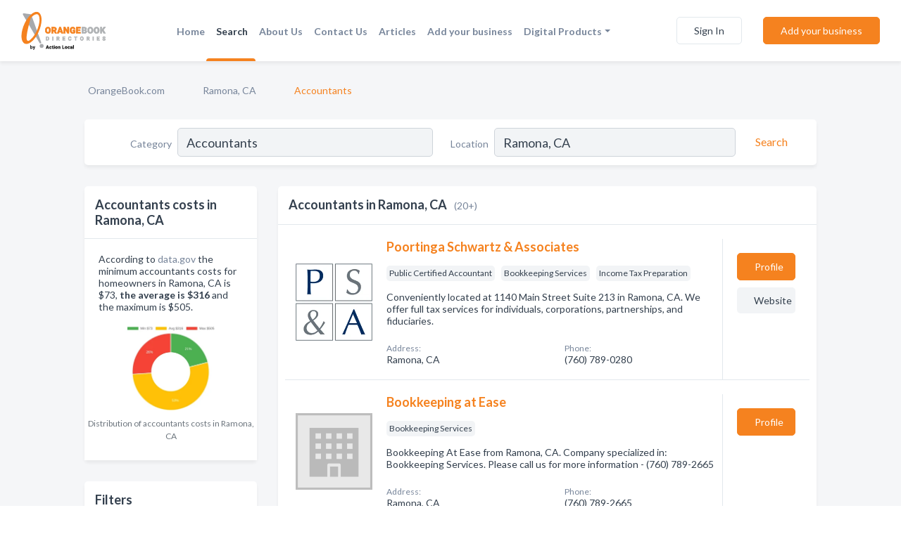

--- FILE ---
content_type: text/html; charset=utf-8
request_url: https://www.orangebook.com/l/ramona-ca/accounting-bookkeeping-services
body_size: 10320
content:




<!DOCTYPE html>
<html lang="en">
    <head>
        <meta charset="utf-8">
        <meta name=viewport content="width=device-width, initial-scale=1">
        <meta http-equiv="X-UA-Compatible" content="IE=edge">
        <meta name="viewport" content="width=device-width, initial-scale=1, shrink-to-fit=no">
        <meta name="description" content="All Accountants in Ramona, CA - Poortinga Schwartz &amp; Associates, Bookkeeping at Ease, Business Management Services, Ward Juanita Bookkeeping &amp; Tax Service…">
        <meta name="robots" content="index,follow" />
        <meta property="og:type" content="website" />
        <meta property="og:site_name" content="Orange Book" />
        <meta property="og:title" content="Accountants in Ramona, CA - Orange Book">
        <meta property="og:description" content="All Accountants in Ramona, CA - Poortinga Schwartz &amp; Associates, Bookkeeping at Ease, Business Management Services, Ward Juanita Bookkeeping &amp; Tax Service…">
        <meta property="og:url" content="https://www.orangebook.com/l/ramona-ca/accounting-bookkeeping-services" />
        <meta property="og:image" content="https://d1j29gmrd9z3np.cloudfront.net/static/orangebook/images/other/orange_book_directories.png">
        <link rel="canonical" href="https://www.orangebook.com/l/ramona-ca/accounting-bookkeeping-services" />
        
        
<link rel="apple-touch-icon" sizes="180x180" href="https://d1j29gmrd9z3np.cloudfront.net/static/orangebook/images/favicon/apple-touch-icon.png">
<link rel="icon" type="image/png" sizes="32x32" href="https://d1j29gmrd9z3np.cloudfront.net/static/orangebook/images/favicon/favicon-32x32.png">
<link rel="icon" type="image/png" sizes="16x16" href="https://d1j29gmrd9z3np.cloudfront.net/static/orangebook/images/favicon/favicon-16x16.png">
<link rel="manifest" href="/static/orangebook/images/favicon/site.webmanifest">
<meta name="theme-color" content="#F5821F">
        



    <script async src="https://www.googletagmanager.com/gtag/js?id=G-841Q3Q4VBF"></script>


    <script async src="https://www.googletagmanager.com/gtag/js?id=UA-106048875-12"></script>




<script>
    window.dataLayer = window.dataLayer || [];
    function gtag(){dataLayer.push(arguments);}
    gtag('js', new Date());
    
    gtag('config', "G-841Q3Q4VBF");
    
    
     gtag('config', "UA-106048875-12");
    

</script>



        <!-- Google Tag Manager -->
        <!-- FB Pixel -->

        <title>Accountants in Ramona, CA - Orange Book</title>
        <script type="text/javascript"> window.CSRF_TOKEN = "5u1TZmkfkF8kr1c8GifxUczHAFa1JWjdUo52QwUbGtdmr3UF0AQSvZXtHdNqFV9l"; </script>
        <script>
    var cossd_info = {};
    cossd_info.page_tpye = 'location-category-page';
</script>
        
            <link rel="stylesheet" href="https://d1j29gmrd9z3np.cloudfront.net/static/orangebook/css/location_category-bundle.min.css?v=834142058988970" />
        
        
            <link rel="stylesheet" href="https://fonts.googleapis.com/css?family=Lato:400,700&amp;display=swap" />
        
        
        
            

<script type="application/ld+json">
    {
      "@context": "https://schema.org",
      "@type": "LocalBusiness",
      "name": "Poortinga Schwartz &amp; Associates",
      
        "image": "https://d1j29gmrd9z3np.cloudfront.net/business-photos/15771400678761263_poortinga-schwartz-associates_fb_logo.png",
      
      "@id": "/biz/4/poortinga-schwartz-associates"
      
        ,"telephone": "(760) 789-0280"
      
      
        ,"url": "http://www.poortingaschwartzaccounting.com"
      
      
      
          ,"geo": {
            "@type": "GeoCoordinates",
            "latitude": 33.035378,
            "longitude": -116.867513220741
          }
      
    }
</script>

<script type="application/ld+json">
    {
      "@context": "https://schema.org",
      "@type": "LocalBusiness",
      "name": "Bookkeeping at Ease",
      
        "image": "https://d1j29gmrd9z3np.cloudfront.net/static/website/images/default-biz-logos/company-logo-placeholder.png",
      
      "@id": "/biz/117/bookkeeping-at-ease"
      
        ,"telephone": "(760) 789-2665"
      
      
      
      
          ,"geo": {
            "@type": "GeoCoordinates",
            "latitude": 33.035378,
            "longitude": -116.867513220741
          }
      
    }
</script>

<script type="application/ld+json">
    {
      "@context": "https://schema.org",
      "@type": "LocalBusiness",
      "name": "Business Management Services",
      
        "image": "https://d1j29gmrd9z3np.cloudfront.net/static/website/images/default-biz-logos/company-logo-placeholder.png",
      
      "@id": "/biz/118/business-management-services"
      
        ,"telephone": "(760) 789-2786"
      
      
      
      
          ,"geo": {
            "@type": "GeoCoordinates",
            "latitude": 33.035378,
            "longitude": -116.867513220741
          }
      
    }
</script>

<script type="application/ld+json">
    {
      "@context": "https://schema.org",
      "@type": "LocalBusiness",
      "name": "Ward Juanita Bookkeeping &amp; Tax Service",
      
        "image": "https://d1j29gmrd9z3np.cloudfront.net/static/website/images/default-biz-logos/company-logo-placeholder.png",
      
      "@id": "/biz/1180/ward-juanita-bookkeeping-tax-service"
      
        ,"telephone": "(760) 789-1334"
      
      
      
          ,"address": {
            "@type": "PostalAddress",
            "streetAddress": "311 12th St",
            "addressLocality": "Ramona",
            "addressRegion": "CA",
            
            "addressCountry": "US"
          }
      
      
          ,"geo": {
            "@type": "GeoCoordinates",
            "latitude": 33.0399908625057,
            "longitude": -116.871619034215
          }
      
    }
</script>

<script type="application/ld+json">
    {
      "@context": "https://schema.org",
      "@type": "LocalBusiness",
      "name": "Luers &amp; Dyer CPAs",
      
        "image": "https://d1j29gmrd9z3np.cloudfront.net/business-photos/16109944278796778_luers-dyer-cpas_third_party_logo.jpeg",
      
      "@id": "/biz/2/luers-dyer-cpas"
      
        ,"telephone": "(760) 239-7253"
      
      
        ,"url": "http://www.LuersDyerCPA.com"
      
      
          ,"address": {
            "@type": "PostalAddress",
            "streetAddress": "2902 Washington St",
            "addressLocality": "Julian",
            "addressRegion": "CA",
            
            "addressCountry": "US"
          }
      
      
          ,"geo": {
            "@type": "GeoCoordinates",
            "latitude": 33.07768,
            "longitude": -116.60422
          }
      
    }
</script>

<script type="application/ld+json">
    {
      "@context": "https://schema.org",
      "@type": "LocalBusiness",
      "name": "Catalina Christine - Tax Advisor Inc",
      
        "image": "https://d1j29gmrd9z3np.cloudfront.net/static/website/images/default-biz-logos/company-logo-placeholder.png",
      
      "@id": "/biz/5/catalina-christine-tax-advisor-inc"
      
        ,"telephone": "(760) 765-1050"
      
      
      
      
          ,"geo": {
            "@type": "GeoCoordinates",
            "latitude": 33.078597,
            "longitude": -116.6023154
          }
      
    }
</script>

<script type="application/ld+json">
    {
      "@context": "https://schema.org",
      "@type": "LocalBusiness",
      "name": "Anderson Dave - EA",
      
        "image": "https://d1j29gmrd9z3np.cloudfront.net/static/website/images/default-biz-logos/company-logo-placeholder.png",
      
      "@id": "/biz/119/anderson-dave-ea"
      
        ,"telephone": "(760) 742-4330"
      
      
      
      
          ,"geo": {
            "@type": "GeoCoordinates",
            "latitude": 33.3033679,
            "longitude": -116.9814167
          }
      
    }
</script>

<script type="application/ld+json">
    {
      "@context": "https://schema.org",
      "@type": "LocalBusiness",
      "name": "Cheryl Johnston (Johnston CPA)",
      
        "image": "https://d1j29gmrd9z3np.cloudfront.net/static/website/images/default-biz-logos/company-logo-placeholder.png",
      
      "@id": "/biz/1181/cheryl-johnston-johnston-cpa"
      
        ,"telephone": "(858) 513-7808"
      
      
        ,"url": "http://johnstoncpa.net"
      
      
      
          ,"geo": {
            "@type": "GeoCoordinates",
            "latitude": 32.9628234,
            "longitude": -117.0358646
          }
      
    }
</script>

<script type="application/ld+json">
    {
      "@context": "https://schema.org",
      "@type": "LocalBusiness",
      "name": "DeSanti &amp; Associates Inc",
      
        "image": "https://d1j29gmrd9z3np.cloudfront.net/static/website/images/default-biz-logos/company-logo-placeholder.png",
      
      "@id": "/biz/1185/desanti-associates-inc"
      
        ,"telephone": "(760) 781-1700"
      
      
        ,"url": "http://www.desantionline.com"
      
      
          ,"address": {
            "@type": "PostalAddress",
            "streetAddress": "300 W Grand Ave #205",
            "addressLocality": "Escondido",
            "addressRegion": "CA",
            
                "postalCode": "92025",
            
            "addressCountry": "US"
          }
      
      
          ,"geo": {
            "@type": "GeoCoordinates",
            "latitude": 33.120305,
            "longitude": -117.084365
          }
      
    }
</script>

<script type="application/ld+json">
    {
      "@context": "https://schema.org",
      "@type": "LocalBusiness",
      "name": "Standard Tax Services",
      
        "image": "https://d1j29gmrd9z3np.cloudfront.net/static/website/images/default-biz-logos/company-logo-placeholder.png",
      
      "@id": "/biz/1187/standard-tax-services"
      
        ,"telephone": "(619) 562-7982"
      
      
      
          ,"address": {
            "@type": "PostalAddress",
            "streetAddress": "9550 Cuyamaca St",
            "addressLocality": "Santee",
            "addressRegion": "CA",
            
                "postalCode": "92071",
            
            "addressCountry": "US"
          }
      
      
          ,"geo": {
            "@type": "GeoCoordinates",
            "latitude": 32.8361529,
            "longitude": -116.9837113
          }
      
    }
</script>

<script type="application/ld+json">
    {
      "@context": "https://schema.org",
      "@type": "LocalBusiness",
      "name": "Kagan And Associates CPAs",
      
        "image": "https://d1j29gmrd9z3np.cloudfront.net/static/website/images/default-biz-logos/company-logo-placeholder.png",
      
      "@id": "/biz/1188/kagan-and-associates-cpas"
      
        ,"telephone": "(619) 878-5779"
      
      
        ,"url": "http://www.kaganandassociatescpas.com"
      
      
          ,"address": {
            "@type": "PostalAddress",
            "streetAddress": "10763 Woodside Ave, Santee, CA 92071, USA",
            "addressLocality": "Lakeside",
            "addressRegion": "CA",
            
                "postalCode": "92071",
            
            "addressCountry": "US"
          }
      
      
          ,"geo": {
            "@type": "GeoCoordinates",
            "latitude": 32.838792,
            "longitude": -116.964704
          }
      
    }
</script>

<script type="application/ld+json">
    {
      "@context": "https://schema.org",
      "@type": "LocalBusiness",
      "name": "Stevan&#x27;s Tax Service",
      
        "image": "https://d1j29gmrd9z3np.cloudfront.net/static/website/images/default-biz-logos/company-logo-placeholder.png",
      
      "@id": "/biz/1263/stevans-tax-service"
      
        ,"telephone": "(619) 548-4084"
      
      
        ,"url": "http://stevanstaxservice.com"
      
      
          ,"address": {
            "@type": "PostalAddress",
            "streetAddress": "260 Buena Creek Rd, San Marcos, CA 92069, USA",
            "addressLocality": "San Marcos",
            "addressRegion": "CA",
            
                "postalCode": "92069",
            
            "addressCountry": "US"
          }
      
      
          ,"geo": {
            "@type": "GeoCoordinates",
            "latitude": 33.183493,
            "longitude": -117.160228
          }
      
    }
</script>

<script type="application/ld+json">
    {
      "@context": "https://schema.org",
      "@type": "LocalBusiness",
      "name": "Rafter Susan V CPA - Fallbrook",
      
        "image": "https://d1j29gmrd9z3np.cloudfront.net/static/website/images/default-biz-logos/company-logo-placeholder.png",
      
      "@id": "/biz/1264/rafter-susan-v-cpa-fallbrook"
      
        ,"telephone": "(760) 806-0001"
      
      
      
          ,"address": {
            "@type": "PostalAddress",
            "streetAddress": "PO Box 1275",
            "addressLocality": "Bonsall",
            "addressRegion": "CA",
            
                "postalCode": "92003",
            
            "addressCountry": "US"
          }
      
      
          ,"geo": {
            "@type": "GeoCoordinates",
            "latitude": 33.27317,
            "longitude": -117.194171
          }
      
    }
</script>

<script type="application/ld+json">
    {
      "@context": "https://schema.org",
      "@type": "LocalBusiness",
      "name": "Irving Tax &amp; Financial",
      
        "image": "https://d1j29gmrd9z3np.cloudfront.net/static/website/images/default-biz-logos/company-logo-placeholder.png",
      
      "@id": "/biz/1265/irving-tax-financial"
      
        ,"telephone": "(760) 744-7433"
      
      
      
          ,"address": {
            "@type": "PostalAddress",
            "streetAddress": "1537 Grand Ave",
            "addressLocality": "San Marcos",
            "addressRegion": "CA",
            
                "postalCode": "92078",
            
            "addressCountry": "US"
          }
      
      
          ,"geo": {
            "@type": "GeoCoordinates",
            "latitude": 33.1447857798364,
            "longitude": -117.197027507971
          }
      
    }
</script>

<script type="application/ld+json">
    {
      "@context": "https://schema.org",
      "@type": "LocalBusiness",
      "name": "R Moore EA &amp; Associates",
      
        "image": "https://d1j29gmrd9z3np.cloudfront.net/static/website/images/default-biz-logos/company-logo-placeholder.png",
      
      "@id": "/biz/1266/r-moore-ea-associates"
      
        ,"telephone": "(760) 599-4201"
      
      
      
          ,"address": {
            "@type": "PostalAddress",
            "streetAddress": "1930 Watson Way",
            "addressLocality": "Vista",
            "addressRegion": "CA",
            
                "postalCode": "92081",
            
            "addressCountry": "US"
          }
      
      
          ,"geo": {
            "@type": "GeoCoordinates",
            "latitude": 33.1678822,
            "longitude": -117.22135240919
          }
      
    }
</script>

<script type="application/ld+json">
    {
      "@context": "https://schema.org",
      "@type": "LocalBusiness",
      "name": "J &amp; E Tax &amp; Bookkeeping",
      
        "image": "https://d1j29gmrd9z3np.cloudfront.net/static/website/images/default-biz-logos/company-logo-placeholder.png",
      
      "@id": "/biz/1311/j-e-tax-bookkeeping"
      
        ,"telephone": "(619) 579-7717"
      
      
      
          ,"address": {
            "@type": "PostalAddress",
            "streetAddress": "588 Broadway",
            "addressLocality": "El Cajon",
            "addressRegion": "CA",
            
                "postalCode": "92021",
            
            "addressCountry": "US"
          }
      
      
          ,"geo": {
            "@type": "GeoCoordinates",
            "latitude": 32.8077661097631,
            "longitude": -116.955403595486
          }
      
    }
</script>

<script type="application/ld+json">
    {
      "@context": "https://schema.org",
      "@type": "LocalBusiness",
      "name": "Accounting Solutions As Inc",
      
        "image": "https://d1j29gmrd9z3np.cloudfront.net/static/website/images/default-biz-logos/company-logo-placeholder.png",
      
      "@id": "/biz/1314/accounting-solutions-as-inc"
      
        ,"telephone": "(619) 440-7003"
      
      
        ,"url": "http://www.accountingsolutionsinc.com/"
      
      
          ,"address": {
            "@type": "PostalAddress",
            "streetAddress": "140 W Park Ave",
            "addressLocality": "El Cajon",
            "addressRegion": "CA",
            
                "postalCode": "92020",
            
            "addressCountry": "US"
          }
      
      
          ,"geo": {
            "@type": "GeoCoordinates",
            "latitude": 32.797966,
            "longitude": -116.962885
          }
      
    }
</script>

<script type="application/ld+json">
    {
      "@context": "https://schema.org",
      "@type": "LocalBusiness",
      "name": "Wilkinson Hadley King &amp; Company",
      
        "image": "https://d1j29gmrd9z3np.cloudfront.net/static/website/images/default-biz-logos/company-logo-placeholder.png",
      
      "@id": "/biz/1315/wilkinson-hadley-king-company"
      
        ,"telephone": "(619) 447-6700"
      
      
        ,"url": "http://www.whllp.com"
      
      
          ,"address": {
            "@type": "PostalAddress",
            "streetAddress": "218 W Douglas Ave, El Cajon, CA 92020, USA",
            "addressLocality": "El Cajon",
            "addressRegion": "CA",
            
                "postalCode": "92020",
            
            "addressCountry": "US"
          }
      
      
          ,"geo": {
            "@type": "GeoCoordinates",
            "latitude": 39.112182,
            "longitude": -88.545131
          }
      
    }
</script>

<script type="application/ld+json">
    {
      "@context": "https://schema.org",
      "@type": "LocalBusiness",
      "name": "All American Bookkeeping Payroll And",
      
        "image": "https://d1j29gmrd9z3np.cloudfront.net/static/website/images/default-biz-logos/company-logo-placeholder.png",
      
      "@id": "/biz/1316/all-american-bookkeeping-payroll-and"
      
        ,"telephone": "(619) 588-2400"
      
      
      
          ,"address": {
            "@type": "PostalAddress",
            "streetAddress": "314 S Magnolia Ave",
            "addressLocality": "El Cajon",
            "addressRegion": "CA",
            
                "postalCode": "92020",
            
            "addressCountry": "US"
          }
      
      
          ,"geo": {
            "@type": "GeoCoordinates",
            "latitude": 32.792521,
            "longitude": -116.962564
          }
      
    }
</script>

<script type="application/ld+json">
    {
      "@context": "https://schema.org",
      "@type": "LocalBusiness",
      "name": "Cmbe Tax SVC INC",
      
        "image": "https://d1j29gmrd9z3np.cloudfront.net/static/website/images/default-biz-logos/company-logo-placeholder.png",
      
      "@id": "/biz/1317/cmbe-tax-svc-inc"
      
        ,"telephone": "(619) 449-1040"
      
      
      
          ,"address": {
            "@type": "PostalAddress",
            "streetAddress": "2160 Fletcher Pkwy # A4",
            "addressLocality": "El Cajon",
            "addressRegion": "CA",
            
            "addressCountry": "US"
          }
      
      
          ,"geo": {
            "@type": "GeoCoordinates",
            "latitude": 32.803861,
            "longitude": -116.993114
          }
      
    }
</script>


    <script type="application/ld+json">
        {
            "@context": "https://schema.org",
            "@type": "FAQPage",
            "mainEntity": [
            
                {
                    "@type": "Question",
                    "name": "What are popular services for Accountants in Ramona, CA?",
                    "acceptedAnswer": {
                        "@type": "Answer",
                        "text": "&lt;p&gt;Based on our statistics of searches on our website the popular services provided by Accountants are:&lt;/p&gt;&lt;ul&gt;
&lt;li&gt;Public Accounting&lt;/li&gt;
&lt;li&gt;Government Accounting&lt;/li&gt;
&lt;li&gt;Account Managing&lt;/li&gt;
&lt;li&gt;Internal Auditing&lt;/li&gt;
&lt;/ul&gt;"
                    }
                }
                
            
            ]
        }
    </script>


        
        
        
        
        
            <script type="application/ld+json">
{
  "@context": "https://schema.org",
  "@type": "BreadcrumbList",
  "itemListElement": [
        
           {
            "@type": "ListItem",
            "position": 1,
            "item": {
                      "@id": "/",
                      "name": "OrangeBook.com"
                    }
           },
        
           {
            "@type": "ListItem",
            "position": 2,
            "item": {
                      "@id": "/cities/ramona-ca",
                      "name": "Ramona, CA"
                    }
           },
        
           {
            "@type": "ListItem",
            "position": 3,
            "item": {
                      "@id": "https://www.orangebook.com/l/ramona-ca/accounting-bookkeeping-services",
                      "name": "Accountants"
                    }
           }
        
    ]
}
</script>
        
    </head>

    <body class="location-category"
          >
        
    
<header role="banner"><nav class="navbar navbar-expand-lg">
    <a class="navbar-brand p-0" href="/" data-track-name="nblink-logo" data-event-category="navbar">
        
            <img src="/static/orangebook/images/other/orange-book-logo.svg" alt="Orange Book Logo">
        
    </a>
    <div class="collapse navbar-collapse navbar-text p-0 sliding-menu" id="navBarSlidingMenu">
        <ul class="navbar-nav m-auto">
            
                <li class="nav-item">
                    <a class="nav-link" href="/">Home</a>
                </li>
            
            
                <li class="nav-item active">
                    <a class="nav-link" href="#">Search</a>
                    <div class="navbar-highliter"></div>
                </li>
            
            
            
            
            <li class="nav-item ">
                <a class="nav-link" href="/about">About Us</a>
                
            </li>
            <li class="nav-item ">
                <a class="nav-link" href="/contact">Contact Us</a>
                
            </li>
            <li class="nav-item ">
                <a class="nav-link" href="/articles">Articles</a>
                
            </li>
            <li class="nav-item ">
                <a class="nav-link" href="/biz" data-track-name="nblink-add-biz" data-event-category="navbar">Add your business</a>
                
            </li>
            <li class="nav-item dropdown">
                <a class="nav-link dropdown-toggle" data-toggle="dropdown" href="#" role="button"
                   aria-haspopup="true" aria-expanded="false">Digital Products</a>
                



<div class="dropdown-menu">
    
    <a class="dropdown-item" href="https://business.namesandnumbers.com/online-directory-package/" rel="nofollow">
        Online Business Directories</a>
    <a class="dropdown-item" href="https://business.namesandnumbers.com/websites/" rel="nofollow">
        Websites</a>
    <a class="dropdown-item" href="https://business.namesandnumbers.com/listings-management/" rel="nofollow">
        Listings Management</a>
    <a class="dropdown-item" href="https://business.namesandnumbers.com/google-business-profile-management-2/" rel="nofollow">
        GBP Management</a>
    <a class="dropdown-item" href="https://business.namesandnumbers.com/review-management/" rel="nofollow">
        Reviews Management</a>
    <a class="dropdown-item" href="https://business.namesandnumbers.com/guaranteed-sponsored-placement-2/" rel="nofollow">
        Guaranteed Sponsored Placement</a>
    <a class="dropdown-item" href="https://business.namesandnumbers.com/seo-packages/" rel="nofollow">
        SEO Packages</a>
    <a class="dropdown-item" href="https://business.namesandnumbers.com/facebook-management/" rel="nofollow">
        Facebook Management</a>
    <a class="dropdown-item" rel="nofollow" href="https://business.namesandnumbers.com/online-directories#users">
        Real Time Users Online</a>
</div>
            </li>
        </ul>
        
            <form class="form-inline">
                
                    <button class="btn btn-login btn-outline-secondary" type="button" data-track-name="nblink-signin" data-event-category="navbar">Sign In</button>
                
                <a href="/biz" data-track-name="nblink-signup" data-event-category="navbar" class="btn btn-primary">Add your business</a>
            </form>
        
    </div>
    
        <button class="navbar-toggler" type="button" data-toggle="collapse" data-target="#navBarSlidingMenu"
                aria-controls="navBarSlidingMenu" aria-expanded="false" aria-label="Toggle navigation menu">
            <span class="iconify navbar-toggler-icon" data-icon="feather:menu" data-inline="false"></span>
        </button>
    
</nav></header>
    <main class="container-fluid search-results-body">
        <nav aria-label="breadcrumb" class="nav-breadcrumbs">
    <ol class="breadcrumb">
        
            
                <li class="breadcrumb-item"><a href="/" data-track-name="breadcrumb-link-click">OrangeBook.com</a></li>
                <li class="breadcrumb-item devider"><span class="iconify" data-icon="dashicons:arrow-right-alt2" data-inline="false"></span></li>
            
        
            
                <li class="breadcrumb-item"><a href="/cities/ramona-ca" data-track-name="breadcrumb-link-click">Ramona, CA</a></li>
                <li class="breadcrumb-item devider"><span class="iconify" data-icon="dashicons:arrow-right-alt2" data-inline="false"></span></li>
            
        
            
                <li class="breadcrumb-item active" aria-current="page">Accountants</li>
            
        
    </ol>
</nav>
        
<form class="form-row default-white-block search-form" action="/search">
    <div class="col-sm-6 sf-col">
        <div class="icon-column search-icon-column">
            <span class="iconify" data-icon="ant-design:search-outline" data-inline="false"></span>
        </div>
        <label for="searchCategory">Category</label>
        <input name="category" type="text" class="form-control input-search-category" id="searchCategory"
               placeholder="e.g Trucking Companies" value="Accountants">
        <div class="icon-column filters-icon-column">
            <a href="#filtersBlockTitle"><span class="iconify" data-icon="jam:settings-alt" data-inline="false" data-rotate="90deg"></span></a>
        </div>
    </div>
    <div class="col-sm-6 sf-col">
        <label for="searchLocation">Location</label>
        <input name="location" type="text" class="form-control input-search-location" id="searchLocation"
               placeholder="Location" value="Ramona, CA">
        <button type="submit" class="btn btn-link" data-track-name="s-btn-search" aria-label="Search">
            <span class="text">Search</span><span class="iconify icon" data-icon="ant-design:search-outline" data-inline="false"></span>
        </button>
    </div>
</form>
        <div class="row search-results-filters">
            <div class="col-lg-3 order-last order-lg-first sp-big-block-left">
                
                    


<section class="default-white-block filters-block price-list-block">
    <header class="title" id="costs">Accountants costs in Ramona, CA</header>
    <div class="content pb-0">
        <p>
            According to <a href="https://www.data.gov/" rel="nofollow">data.gov</a>
             the minimum accountants costs for homeowners in
            Ramona, CA is $73, <b>the average is $316</b>
            and the maximum is $505.
        </p>
        <div class="figure">
            <a href="https://d1j29gmrd9z3np.cloudfront.net/charts/1623760704826_accountants_ramona.png" class="costs-chart"
               title="Distribution of Accountants costs in Ramona, CA in 2026">
                <picture>
                    <source srcset="https://d1j29gmrd9z3np.cloudfront.net/resized/fit_420_251/charts/1623760704826_accountants_ramona.webp" type="image/webp">
                    <source srcset="https://d1j29gmrd9z3np.cloudfront.net/resized/fit_420_251/charts/1623760704826_accountants_ramona.png">
                    <img src="https://d1j29gmrd9z3np.cloudfront.net/charts/1623760704826_accountants_ramona.png"
                         alt="Distribution of accountants costs in Ramona, CA among homeowners">
                </picture>
            </a>
        </div>
    </div>
    <footer class="figure-caption text-center pt-0 bg-white">Distribution of accountants costs in Ramona, CA</footer>
</section>
                
                
                    <aside class="default-white-block filters-block">
                        <header class="title" id="filtersBlockTitle">Filters</header>
                        <div class="content">
                            
                                <div class="filter-label">Search Radius</div>
<div class="form-check"
     data-track-name="s-filter-radius"
     data-event-category="filters"
     data-event-label="25m">
    <input class="form-check-input" type="radio" name="radius" id="radius1" value="25"
           >
    <label class="form-check-label" for="radius1">
        25 miles
    </label>
</div>
<div class="form-check"
     data-track-name="s-filter-radius"
     data-event-category="filters"
     data-event-label="50m">
    <input class="form-check-input" type="radio" name="radius" id="radius2" value="50"
           >
    <label class="form-check-label" for="radius2">
        50 miles
    </label>
</div>
<div class="form-check"
     data-track-name="s-filter-radius"
     data-event-category="filters"
     data-event-label="100m">
    <input class="form-check-input" type="radio" name="radius" id="radius3" value="100"
           >
    <label class="form-check-label" for="radius3">
        100 miles
    </label>
</div>
                                <hr>
                            
                            <div class="filter-label">Reviews</div>
<div class="form-check"
     data-track-name="s-filter-reviews"
     data-event-category="filters"
     data-event-label="reviews">
    <input class="form-check-input chb-reviews" type="checkbox" value="reviews" id="filterReviews"
            >
    <label class="form-check-label" for="filterReviews">
        With Reviews
    </label>
</div>
<div class="form-check"
     data-track-name="s-filter-reviews"
     data-event-category="filters"
     data-event-label="reviews">
    <input class="form-check-input chb-reviews" type="checkbox" value="audio-reviews" id="filterAudioReviews"
            >
    <label class="form-check-label" for="filterAudioReviews">
        With Audio Reviews
    </label>
</div>
                            <hr>

<div class="filter-label">Items</div>


                        </div>
                    </aside>
                
                
                <aside class="default-white-block filters-block left-ad-block ad-block text-center">
                    <div class="position-relative d-inline-block"  id="square_ad">
                        <div class="ad-badge">Ad</div>
                    </div>
                </aside>
                <aside class="default-white-block filters-block links-block" >
                    <header class="title">Popular nearby</header>
                    <div class="content">
                        
                            <div class="links-title">Ramona, CA</div>
                            <ul class="left-links">
    
        <li><a href="/l/ramona-ca/air-conditioning-contractors" data-track-name="s-nearby-link">Air Conditioning Contractors</a></li>
    
        <li><a href="/l/ramona-ca/antiques-dealers" data-track-name="s-nearby-link">Antiques Dealers</a></li>
    
        <li><a href="/l/ramona-ca/attorneys" data-track-name="s-nearby-link">Attorneys</a></li>
    
        <li><a href="/l/ramona-ca/automobile-air-conditioning" data-track-name="s-nearby-link">Auto Air Conditioning Repair</a></li>
    
        <li><a href="/l/ramona-ca/automobile-services" data-track-name="s-nearby-link">Auto Repair Shops</a></li>
    
        <li><a href="/l/ramona-ca/beauty-salons" data-track-name="s-nearby-link">Beauty Salons</a></li>
    
        <li><a href="/l/ramona-ca/carpet-cleaners" data-track-name="s-nearby-link">Carpet Cleaners</a></li>
    
        <li><a href="/l/ramona-ca/chiropractors" data-track-name="s-nearby-link">Chiropractors</a></li>
    
        <li><a href="/l/ramona-ca/churches-religious-organizations" data-track-name="s-nearby-link">Churches &amp; Religious Organizations</a></li>
    
        <li><a href="/l/ramona-ca/clothing-accessories" data-track-name="s-nearby-link">Clothing &amp; Accessories</a></li>
    
</ul>
                        
                            <div class="links-title">San Diego County</div>
                            <ul class="left-links">
    
        <li><a href="/l/ca/accounting-bookkeeping-services" data-track-name="s-nearby-link">Accountants</a></li>
    
</ul>
                        
                            <div class="links-title">Articles</div>
                            <ul class="left-links">
    
        <li><a href="/articles/7/things-to-do-in-ramona" data-track-name="s-nearby-link">Things to do in Ramona</a></li>
    
</ul>
                        
                    </div>
                </aside>
                
                    


<section class="default-white-block filters-block services-chart-block">
    <header class="title">Popular accountants services</header>
    <div class="content pb-0">
        <p>
            Based on our statistics of searches in Ramona, CA the most popular services provided by accountants are:
            accounting audit, budget &amp; cash flow forecasts and  public accounting.
        </p>
        <div class="figure">
            <a href="https://d1j29gmrd9z3np.cloudfront.net/charts/1698866897884_accounting-bookkeeping-services_ramona-ca.png" class="costs-chart"
               title="Popular services provided by accountants in Ramona, CA">
                <picture>
                    <source srcset="https://d1j29gmrd9z3np.cloudfront.net/resized/fit_420_251/charts/1698866897884_accounting-bookkeeping-services_ramona-ca.webp" type="image/webp">
                    <source srcset="https://d1j29gmrd9z3np.cloudfront.net/resized/fit_420_251/charts/1698866897884_accounting-bookkeeping-services_ramona-ca.png">
                    <img src="https://d1j29gmrd9z3np.cloudfront.net/charts/1698866897884_accounting-bookkeeping-services_ramona-ca.png"
                         alt="Popular services provided by accountants in Ramona, CA">
                </picture>
            </a>
        </div>
    </div>
    <footer class="figure-caption text-center pt-0 bg-white">Popular services provided by accountants in Ramona, CA</footer>
</section>
                
                
                    
<section class="default-white-block filters-block zip-codes-block">
    <header class="title">Servicing zip codes</header>
    <div class="content">
        <p class="m-0">
            Accountants in this list provide services to multiple zip codes in and around Ramona (i.e 92065, None).
            For specific service areas, kindly reach out to the individual businesses.
        </p>
    </div>
</section>
                
                
            </div>
            <section class="col-lg-9 sp-big-block-right h-100">
                <div class="default-white-block search-results-block">
                    <header class="title-holder">
                        <h1>Accountants in Ramona, CA</h1><span class="search-result-count">(20+)</span>
                        
                            <div class="too-many-result d-lg-none"><a href="#costs">Accountants costs</a></div>
                        
                        
                    </header>
                    <aside class="ad-leaderbaord ad-block" id="leaderboard_ad"></aside>
                    <div id="searchResultsListHolder">
                        
                            
                        
                        <ul class="search-results-biz-list">
                            
                            
                                
                                



<li class="search-result-biz row 
           "
    data-listing-view="s-listing-view" data-event-label="4">
        <div class="col-md-2 my-auto biz-card-col col-logo">
            
                <picture class="biz-logo">
                    <source srcset="https://d1j29gmrd9z3np.cloudfront.net/min/business-photos/15771400678761263_poortinga-schwartz-associates_fb_logo.webp" type="image/webp">
                    <source srcset="https://d1j29gmrd9z3np.cloudfront.net/min/business-photos/15771400678761263_poortinga-schwartz-associates_fb_logo.png">
                    <img src="https://d1j29gmrd9z3np.cloudfront.net/business-photos/15771400678761263_poortinga-schwartz-associates_fb_logo.png" alt="Poortinga Schwartz &amp; Associates logo" class="biz-logo" >
                </picture>
            
        </div>
        <div class="col-md-8 biz-card-col biz-col-info">
            <div class="biz-name-holder">
                <a href="/biz/4/poortinga-schwartz-associates" data-track-name="s-open-profile-link"
                   data-event-category="biz-contact"
                   data-event-label="4"><h2 class="biz-name">Poortinga Schwartz &amp; Associates</h2></a>
            </div>
            
            
            
                <div class="categories-cloud-holder mobile-paddings">
                    
                    
                        <span class="categories-cloud">Public Certified Accountant</span>
                    
                        <span class="categories-cloud">Bookkeeping Services</span>
                    
                        <span class="categories-cloud">Income Tax Preparation</span>
                    
                    
                </div>
            
            
            
                
                    <p class="biz-description mobile-paddings">
                        Conveniently located at 1140 Main Street Suite 213 in Ramona, CA. We offer full tax services for individuals, corporations, partnerships, and fiduciaries. 
                    </p>
                
            
            
            
                <div class="row biz-address-phone-block mobile-paddings">
                    <div class="col-sm-6">
                        <div class="biz-card-label">Address:</div>
                        <address>
                            
                            
                            Ramona, CA</address>
                    </div>
                    <div class="col-sm-6">
                        <div class="biz-card-label">Phone:</div>
                        
                            <div class="biz-phone">(760) 789-0280</div>
                        
                    </div>
                </div>
            
            
        </div>
        <div class="col-md-2 biz-buttons biz-card-col">
            <a href="/biz/4/poortinga-schwartz-associates" class="btn btn-primary btn-biz-profile"
               data-track-name="s-open-profile-btn"
               data-event-category="biz-contact"
               data-event-label="4">
                <span class="view-profile">View Profile</span><span class="profile">Profile</span>
            </a>
            
            
                <a href="http://www.poortingaschwartzaccounting.com" class="btn btn-primary btn-biz-website" rel="nofollow noopener" target="_blank"
                   data-track-name="s-open-website" data-event-category="biz-contact"
                   data-event-label="4">Website</a>
            
            
            
            
            
            
        </div>
        <div class="col-md-2 biz-buttons biz-card-col biz-buttons-call">
            
            
            
                <a href="tel:7607890280" class="btn btn-primary btn-biz-profile"
                   data-track-name="sbtn-call-business"
                   data-event-category="biz-contact"
                   data-event-label="4">Сall</a>
            
            <a href="/biz/4/poortinga-schwartz-associates" class="btn btn-biz-website"
               data-track-name="s-open-profile-btn"
               data-event-category="biz-contact"
               data-event-label="4">
                <span class="view-profile">View Profile</span>
            </a>
            
            
        </div>
</li>
                            
                                
                                



<li class="search-result-biz row 
           "
    data-listing-view="s-listing-view" data-event-label="117">
        <div class="col-md-2 my-auto biz-card-col col-logo">
            
                <picture class="biz-logo">
                    <source srcset="https://d1j29gmrd9z3np.cloudfront.net/static/website/images/default-biz-logos/company-logo-placeholder.webp" type="image/webp">
                    <source srcset="https://d1j29gmrd9z3np.cloudfront.net/static/website/images/default-biz-logos/company-logo-placeholder.png">
                    <img src="https://d1j29gmrd9z3np.cloudfront.net/static/website/images/default-biz-logos/company-logo-placeholder.png" alt="Bookkeeping at Ease logo" class="biz-logo" >
                </picture>
            
        </div>
        <div class="col-md-8 biz-card-col biz-col-info">
            <div class="biz-name-holder">
                <a href="/biz/117/bookkeeping-at-ease" data-track-name="s-open-profile-link"
                   data-event-category="biz-contact"
                   data-event-label="117"><h2 class="biz-name">Bookkeeping at Ease</h2></a>
            </div>
            
            
            
                <div class="categories-cloud-holder mobile-paddings">
                    
                    
                        <span class="categories-cloud">Bookkeeping Services</span>
                    
                    
                </div>
            
            
            
                
                    <p class="biz-description mobile-paddings">
                        Bookkeeping At Ease from Ramona, CA. Company specialized in: Bookkeeping Services. Please call us for more information - (760) 789-2665
                    </p>
                
            
            
            
                <div class="row biz-address-phone-block mobile-paddings">
                    <div class="col-sm-6">
                        <div class="biz-card-label">Address:</div>
                        <address>
                            
                            
                            Ramona, CA</address>
                    </div>
                    <div class="col-sm-6">
                        <div class="biz-card-label">Phone:</div>
                        
                            <div class="biz-phone">(760) 789-2665</div>
                        
                    </div>
                </div>
            
            
        </div>
        <div class="col-md-2 biz-buttons biz-card-col">
            <a href="/biz/117/bookkeeping-at-ease" class="btn btn-primary btn-biz-profile"
               data-track-name="s-open-profile-btn"
               data-event-category="biz-contact"
               data-event-label="117">
                <span class="view-profile">View Profile</span><span class="profile">Profile</span>
            </a>
            
            
            
            
            
            
            
        </div>
        <div class="col-md-2 biz-buttons biz-card-col biz-buttons-call">
            
            
            
                <a href="tel:7607892665" class="btn btn-primary btn-biz-profile"
                   data-track-name="sbtn-call-business"
                   data-event-category="biz-contact"
                   data-event-label="117">Сall</a>
            
            <a href="/biz/117/bookkeeping-at-ease" class="btn btn-biz-website"
               data-track-name="s-open-profile-btn"
               data-event-category="biz-contact"
               data-event-label="117">
                <span class="view-profile">View Profile</span>
            </a>
            
            
        </div>
</li>
                            
                                
                                



<li class="search-result-biz row 
           "
    data-listing-view="s-listing-view" data-event-label="118">
        <div class="col-md-2 my-auto biz-card-col col-logo">
            
                <picture class="biz-logo">
                    <source srcset="https://d1j29gmrd9z3np.cloudfront.net/static/website/images/default-biz-logos/company-logo-placeholder.webp" type="image/webp">
                    <source srcset="https://d1j29gmrd9z3np.cloudfront.net/static/website/images/default-biz-logos/company-logo-placeholder.png">
                    <img src="https://d1j29gmrd9z3np.cloudfront.net/static/website/images/default-biz-logos/company-logo-placeholder.png" alt="Business Management Services logo" class="biz-logo" >
                </picture>
            
        </div>
        <div class="col-md-8 biz-card-col biz-col-info">
            <div class="biz-name-holder">
                <a href="/biz/118/business-management-services" data-track-name="s-open-profile-link"
                   data-event-category="biz-contact"
                   data-event-label="118"><h2 class="biz-name">Business Management Services</h2></a>
            </div>
            
            
            
                <div class="categories-cloud-holder mobile-paddings">
                    
                    
                        <span class="categories-cloud">Bookkeeping Services</span>
                    
                    
                </div>
            
            
            
                
                    <p class="biz-description mobile-paddings">
                        Our business management services, located at 1308 Main St #203 in Ramona, provide comprehensive solutions for businesses of all sizes. We specialize in bookkeeping, payroll management, income tax preparation, and any other essential service your business needs. With years of exp…
                    </p>
                
            
            
            
                <div class="row biz-address-phone-block mobile-paddings">
                    <div class="col-sm-6">
                        <div class="biz-card-label">Address:</div>
                        <address>
                            
                            
                            Ramona, CA</address>
                    </div>
                    <div class="col-sm-6">
                        <div class="biz-card-label">Phone:</div>
                        
                            <div class="biz-phone">(760) 789-2786</div>
                        
                    </div>
                </div>
            
            
        </div>
        <div class="col-md-2 biz-buttons biz-card-col">
            <a href="/biz/118/business-management-services" class="btn btn-primary btn-biz-profile"
               data-track-name="s-open-profile-btn"
               data-event-category="biz-contact"
               data-event-label="118">
                <span class="view-profile">View Profile</span><span class="profile">Profile</span>
            </a>
            
            
            
            
            
            
            
        </div>
        <div class="col-md-2 biz-buttons biz-card-col biz-buttons-call">
            
            
            
                <a href="tel:7607892786" class="btn btn-primary btn-biz-profile"
                   data-track-name="sbtn-call-business"
                   data-event-category="biz-contact"
                   data-event-label="118">Сall</a>
            
            <a href="/biz/118/business-management-services" class="btn btn-biz-website"
               data-track-name="s-open-profile-btn"
               data-event-category="biz-contact"
               data-event-label="118">
                <span class="view-profile">View Profile</span>
            </a>
            
            
        </div>
</li>
                            
                                
                                



<li class="search-result-biz row 
           "
    data-listing-view="s-listing-view" data-event-label="1180">
        <div class="col-md-2 my-auto biz-card-col col-logo">
            
                <picture class="biz-logo">
                    <source srcset="https://d1j29gmrd9z3np.cloudfront.net/static/website/images/default-biz-logos/company-logo-placeholder.webp" type="image/webp">
                    <source srcset="https://d1j29gmrd9z3np.cloudfront.net/static/website/images/default-biz-logos/company-logo-placeholder.png">
                    <img src="https://d1j29gmrd9z3np.cloudfront.net/static/website/images/default-biz-logos/company-logo-placeholder.png" alt="Ward Juanita Bookkeeping &amp; Tax Service logo" class="biz-logo" >
                </picture>
            
        </div>
        <div class="col-md-8 biz-card-col biz-col-info">
            <div class="biz-name-holder">
                <a href="/biz/1180/ward-juanita-bookkeeping-tax-service" data-track-name="s-open-profile-link"
                   data-event-category="biz-contact"
                   data-event-label="1180"><h2 class="biz-name">Ward Juanita Bookkeeping &amp; Tax Service</h2></a>
            </div>
            
            
            
                <div class="categories-cloud-holder mobile-paddings">
                    
                    
                        <span class="categories-cloud">Accounting &amp; Bookkeeping Services</span>
                    
                    
                </div>
            
            
            
                
                    <p class="biz-description mobile-paddings">
                        Ward Juanita Bookkeeping &amp; Tax Service from Ramona, CA. Company specialized in: Accounting &amp; Bookkeeping Services. Please call us for more information - (760) 789-1334
                    </p>
                
            
            
            
                <div class="row biz-address-phone-block mobile-paddings">
                    <div class="col-sm-6">
                        <div class="biz-card-label">Address:</div>
                        <address>
                            
                            
                            311 12th St Ramona, CA</address>
                    </div>
                    <div class="col-sm-6">
                        <div class="biz-card-label">Phone:</div>
                        
                            <div class="biz-phone">(760) 789-1334</div>
                        
                    </div>
                </div>
            
            
        </div>
        <div class="col-md-2 biz-buttons biz-card-col">
            <a href="/biz/1180/ward-juanita-bookkeeping-tax-service" class="btn btn-primary btn-biz-profile"
               data-track-name="s-open-profile-btn"
               data-event-category="biz-contact"
               data-event-label="1180">
                <span class="view-profile">View Profile</span><span class="profile">Profile</span>
            </a>
            
            
            
            
            
                <div class="reviews-summary">
    <div class="biz-card-label biz-card-info-title">Reviews:</div>
    <a href="/biz/1180/ward-juanita-bookkeeping-tax-service#reviews" data-track-name="s-view-reviews"
       data-event-category="biz-contact" data-event-label="1180">
        
            <span class="iconify recos-summary-icon" data-icon="bx:bx-message" data-inline="false"></span>
            1 <span class="biz-card-info-word">review</span>
        
    </a>
</div>
            
            
            
        </div>
        <div class="col-md-2 biz-buttons biz-card-col biz-buttons-call">
            
                <div class="reviews-summary">
    <div class="biz-card-label biz-card-info-title">Reviews:</div>
    <a href="/biz/1180/ward-juanita-bookkeeping-tax-service#reviews" data-track-name="s-view-reviews"
       data-event-category="biz-contact" data-event-label="1180">
        
            <span class="iconify recos-summary-icon" data-icon="bx:bx-message" data-inline="false"></span>
            1 <span class="biz-card-info-word">review</span>
        
    </a>
</div>
            
            
            
                <a href="tel:7607891334" class="btn btn-primary btn-biz-profile"
                   data-track-name="sbtn-call-business"
                   data-event-category="biz-contact"
                   data-event-label="1180">Сall</a>
            
            <a href="/biz/1180/ward-juanita-bookkeeping-tax-service" class="btn btn-biz-website"
               data-track-name="s-open-profile-btn"
               data-event-category="biz-contact"
               data-event-label="1180">
                <span class="view-profile">View Profile</span>
            </a>
            
            
        </div>
</li>
                            
                                
                                    <li class="near-title search-result-biz">
                                        <h2>Accountants near Ramona, CA</h2>
                                    </li>
                                
                                



<li class="search-result-biz row 
           "
    data-listing-view="s-listing-view" data-event-label="2">
        <div class="col-md-2 my-auto biz-card-col col-logo">
            
                <picture class="biz-logo">
                    <source srcset="https://d1j29gmrd9z3np.cloudfront.net/min/business-photos/16109944278796778_luers-dyer-cpas_third_party_logo.webp" type="image/webp">
                    <source srcset="https://d1j29gmrd9z3np.cloudfront.net/min/business-photos/16109944278796778_luers-dyer-cpas_third_party_logo.jpeg">
                    <img src="https://d1j29gmrd9z3np.cloudfront.net/business-photos/16109944278796778_luers-dyer-cpas_third_party_logo.jpeg" alt="Luers &amp; Dyer CPAs logo" class="biz-logo" >
                </picture>
            
        </div>
        <div class="col-md-8 biz-card-col biz-col-info">
            <div class="biz-name-holder">
                <a href="/biz/2/luers-dyer-cpas" data-track-name="s-open-profile-link"
                   data-event-category="biz-contact"
                   data-event-label="2"><h2 class="biz-name">Luers &amp; Dyer CPAs</h2></a>
            </div>
            
            
            
                <div class="categories-cloud-holder mobile-paddings">
                    
                    
                        <span class="categories-cloud">Public Certified Accountant</span>
                    
                        <span class="categories-cloud">Income Tax Preparation</span>
                    
                    
                </div>
            
            
            
                
                    <p class="biz-description mobile-paddings">
                        Luers + Dyer CPAs, LLP, founded in 1994, provides Accounting, Tax Preparation and Planning, Financial Management, Business Consulting, Transaction Support, and Advisory Services tailored to meet the needs of Business and Individual Clients.

We work with all business entities – …
                    </p>
                
            
            
            
                <div class="row biz-address-phone-block mobile-paddings">
                    <div class="col-sm-6">
                        <div class="biz-card-label">Address:</div>
                        <address>
                            
                            
                            2902 Washington St Julian, CA</address>
                    </div>
                    <div class="col-sm-6">
                        <div class="biz-card-label">Phone:</div>
                        
                            <div class="biz-phone">(760) 239-7253</div>
                        
                    </div>
                </div>
            
            
        </div>
        <div class="col-md-2 biz-buttons biz-card-col">
            <a href="/biz/2/luers-dyer-cpas" class="btn btn-primary btn-biz-profile"
               data-track-name="s-open-profile-btn"
               data-event-category="biz-contact"
               data-event-label="2">
                <span class="view-profile">View Profile</span><span class="profile">Profile</span>
            </a>
            
            
                <a href="http://www.LuersDyerCPA.com" class="btn btn-primary btn-biz-website" rel="nofollow noopener" target="_blank"
                   data-track-name="s-open-website" data-event-category="biz-contact"
                   data-event-label="2">Website</a>
            
            
            
            
            
            
        </div>
        <div class="col-md-2 biz-buttons biz-card-col biz-buttons-call">
            
            
            
                <a href="tel:7602397253" class="btn btn-primary btn-biz-profile"
                   data-track-name="sbtn-call-business"
                   data-event-category="biz-contact"
                   data-event-label="2">Сall</a>
            
            <a href="/biz/2/luers-dyer-cpas" class="btn btn-biz-website"
               data-track-name="s-open-profile-btn"
               data-event-category="biz-contact"
               data-event-label="2">
                <span class="view-profile">View Profile</span>
            </a>
            
            
        </div>
</li>
                            
                                
                                



<li class="search-result-biz row 
           "
    data-listing-view="s-listing-view" data-event-label="5">
        <div class="col-md-2 my-auto biz-card-col col-logo">
            
                <picture class="biz-logo">
                    <source srcset="https://d1j29gmrd9z3np.cloudfront.net/static/website/images/default-biz-logos/company-logo-placeholder.webp" type="image/webp">
                    <source srcset="https://d1j29gmrd9z3np.cloudfront.net/static/website/images/default-biz-logos/company-logo-placeholder.png">
                    <img src="https://d1j29gmrd9z3np.cloudfront.net/static/website/images/default-biz-logos/company-logo-placeholder.png" alt="Catalina Christine - Tax Advisor Inc logo" class="biz-logo" >
                </picture>
            
        </div>
        <div class="col-md-8 biz-card-col biz-col-info">
            <div class="biz-name-holder">
                <a href="/biz/5/catalina-christine-tax-advisor-inc" data-track-name="s-open-profile-link"
                   data-event-category="biz-contact"
                   data-event-label="5"><h2 class="biz-name">Catalina Christine - Tax Advisor Inc</h2></a>
            </div>
            
            
            
                <div class="categories-cloud-holder mobile-paddings">
                    
                    
                        <span class="categories-cloud">Accounting &amp; Bookkeeping Services</span>
                    
                    
                </div>
            
            
            
                
                    <p class="biz-description mobile-paddings">
                        Catalina Christine - Tax Advisor Inc from Julian, CA. Company specialized in: Accounting &amp; Bookkeeping Services. Please call us for more information - (760) 765-1050
                    </p>
                
            
            
            
                <div class="row biz-address-phone-block mobile-paddings">
                    <div class="col-sm-6">
                        <div class="biz-card-label">Address:</div>
                        <address>
                            
                            
                            Julian, CA</address>
                    </div>
                    <div class="col-sm-6">
                        <div class="biz-card-label">Phone:</div>
                        
                            <div class="biz-phone">(760) 765-1050</div>
                        
                    </div>
                </div>
            
            
        </div>
        <div class="col-md-2 biz-buttons biz-card-col">
            <a href="/biz/5/catalina-christine-tax-advisor-inc" class="btn btn-primary btn-biz-profile"
               data-track-name="s-open-profile-btn"
               data-event-category="biz-contact"
               data-event-label="5">
                <span class="view-profile">View Profile</span><span class="profile">Profile</span>
            </a>
            
            
            
            
            
            
            
        </div>
        <div class="col-md-2 biz-buttons biz-card-col biz-buttons-call">
            
            
            
                <a href="tel:7607651050" class="btn btn-primary btn-biz-profile"
                   data-track-name="sbtn-call-business"
                   data-event-category="biz-contact"
                   data-event-label="5">Сall</a>
            
            <a href="/biz/5/catalina-christine-tax-advisor-inc" class="btn btn-biz-website"
               data-track-name="s-open-profile-btn"
               data-event-category="biz-contact"
               data-event-label="5">
                <span class="view-profile">View Profile</span>
            </a>
            
            
        </div>
</li>
                            
                                
                                



<li class="search-result-biz row 
           "
    data-listing-view="s-listing-view" data-event-label="119">
        <div class="col-md-2 my-auto biz-card-col col-logo">
            
                <picture class="biz-logo">
                    <source srcset="https://d1j29gmrd9z3np.cloudfront.net/static/website/images/default-biz-logos/company-logo-placeholder.webp" type="image/webp">
                    <source srcset="https://d1j29gmrd9z3np.cloudfront.net/static/website/images/default-biz-logos/company-logo-placeholder.png">
                    <img src="https://d1j29gmrd9z3np.cloudfront.net/static/website/images/default-biz-logos/company-logo-placeholder.png" alt="Anderson Dave - EA logo" class="biz-logo" >
                </picture>
            
        </div>
        <div class="col-md-8 biz-card-col biz-col-info">
            <div class="biz-name-holder">
                <a href="/biz/119/anderson-dave-ea" data-track-name="s-open-profile-link"
                   data-event-category="biz-contact"
                   data-event-label="119"><h2 class="biz-name">Anderson Dave - EA</h2></a>
            </div>
            
            
            
                <div class="categories-cloud-holder mobile-paddings">
                    
                    
                        <span class="categories-cloud">Bookkeeping Services</span>
                    
                    
                </div>
            
            
            
                
                    <p class="biz-description mobile-paddings">
                        Anderson Dave - Ea from Pauma Valley, CA. Company specialized in: Bookkeeping Services. Please call us for more information - (760) 742-4330
                    </p>
                
            
            
            
                <div class="row biz-address-phone-block mobile-paddings">
                    <div class="col-sm-6">
                        <div class="biz-card-label">Address:</div>
                        <address>
                            
                            
                            Pauma Valley, CA</address>
                    </div>
                    <div class="col-sm-6">
                        <div class="biz-card-label">Phone:</div>
                        
                            <div class="biz-phone">(760) 742-4330</div>
                        
                    </div>
                </div>
            
            
        </div>
        <div class="col-md-2 biz-buttons biz-card-col">
            <a href="/biz/119/anderson-dave-ea" class="btn btn-primary btn-biz-profile"
               data-track-name="s-open-profile-btn"
               data-event-category="biz-contact"
               data-event-label="119">
                <span class="view-profile">View Profile</span><span class="profile">Profile</span>
            </a>
            
            
            
            
            
            
            
        </div>
        <div class="col-md-2 biz-buttons biz-card-col biz-buttons-call">
            
            
            
                <a href="tel:7607424330" class="btn btn-primary btn-biz-profile"
                   data-track-name="sbtn-call-business"
                   data-event-category="biz-contact"
                   data-event-label="119">Сall</a>
            
            <a href="/biz/119/anderson-dave-ea" class="btn btn-biz-website"
               data-track-name="s-open-profile-btn"
               data-event-category="biz-contact"
               data-event-label="119">
                <span class="view-profile">View Profile</span>
            </a>
            
            
        </div>
</li>
                            
                                
                                



<li class="search-result-biz row 
           "
    data-listing-view="s-listing-view" data-event-label="1181">
        <div class="col-md-2 my-auto biz-card-col col-logo">
            
                <picture class="biz-logo">
                    <source srcset="https://d1j29gmrd9z3np.cloudfront.net/static/website/images/default-biz-logos/company-logo-placeholder.webp" type="image/webp">
                    <source srcset="https://d1j29gmrd9z3np.cloudfront.net/static/website/images/default-biz-logos/company-logo-placeholder.png">
                    <img src="https://d1j29gmrd9z3np.cloudfront.net/static/website/images/default-biz-logos/company-logo-placeholder.png" alt="Cheryl Johnston (Johnston CPA) logo" class="biz-logo" >
                </picture>
            
        </div>
        <div class="col-md-8 biz-card-col biz-col-info">
            <div class="biz-name-holder">
                <a href="/biz/1181/cheryl-johnston-johnston-cpa" data-track-name="s-open-profile-link"
                   data-event-category="biz-contact"
                   data-event-label="1181"><h2 class="biz-name">Cheryl Johnston (Johnston CPA)</h2></a>
            </div>
            
            
            
                <div class="categories-cloud-holder mobile-paddings">
                    
                    
                        <span class="categories-cloud">Accounting &amp; Bookkeeping Services</span>
                    
                    
                </div>
            
            
            
                
                    <p class="biz-description mobile-paddings">
                        Cheryl Johnston (Johnston Cpa) from Poway, CA. Company specialized in: Accounting &amp; Bookkeeping Services. Please call us for more information - (858) 513-7808
                    </p>
                
            
            
            
                <div class="row biz-address-phone-block mobile-paddings">
                    <div class="col-sm-6">
                        <div class="biz-card-label">Address:</div>
                        <address>
                            
                            
                            Poway, CA</address>
                    </div>
                    <div class="col-sm-6">
                        <div class="biz-card-label">Phone:</div>
                        
                            <div class="biz-phone">(858) 513-7808</div>
                        
                    </div>
                </div>
            
            
        </div>
        <div class="col-md-2 biz-buttons biz-card-col">
            <a href="/biz/1181/cheryl-johnston-johnston-cpa" class="btn btn-primary btn-biz-profile"
               data-track-name="s-open-profile-btn"
               data-event-category="biz-contact"
               data-event-label="1181">
                <span class="view-profile">View Profile</span><span class="profile">Profile</span>
            </a>
            
            
                <a href="http://johnstoncpa.net" class="btn btn-primary btn-biz-website" rel="nofollow noopener" target="_blank"
                   data-track-name="s-open-website" data-event-category="biz-contact"
                   data-event-label="1181">Website</a>
            
            
            
            
                <div class="reviews-summary">
    <div class="biz-card-label biz-card-info-title">Reviews:</div>
    <a href="/biz/1181/cheryl-johnston-johnston-cpa#reviews" data-track-name="s-view-reviews"
       data-event-category="biz-contact" data-event-label="1181">
        
            <span class="iconify recos-summary-icon" data-icon="bx:bx-message" data-inline="false"></span>
            1 <span class="biz-card-info-word">review</span>
        
    </a>
</div>
            
            
            
        </div>
        <div class="col-md-2 biz-buttons biz-card-col biz-buttons-call">
            
                <div class="reviews-summary">
    <div class="biz-card-label biz-card-info-title">Reviews:</div>
    <a href="/biz/1181/cheryl-johnston-johnston-cpa#reviews" data-track-name="s-view-reviews"
       data-event-category="biz-contact" data-event-label="1181">
        
            <span class="iconify recos-summary-icon" data-icon="bx:bx-message" data-inline="false"></span>
            1 <span class="biz-card-info-word">review</span>
        
    </a>
</div>
            
            
            
                <a href="tel:8585137808" class="btn btn-primary btn-biz-profile"
                   data-track-name="sbtn-call-business"
                   data-event-category="biz-contact"
                   data-event-label="1181">Сall</a>
            
            <a href="/biz/1181/cheryl-johnston-johnston-cpa" class="btn btn-biz-website"
               data-track-name="s-open-profile-btn"
               data-event-category="biz-contact"
               data-event-label="1181">
                <span class="view-profile">View Profile</span>
            </a>
            
            
        </div>
</li>
                            
                                
                                



<li class="search-result-biz row 
           "
    data-listing-view="s-listing-view" data-event-label="1185">
        <div class="col-md-2 my-auto biz-card-col col-logo">
            
                <picture class="biz-logo">
                    <source srcset="https://d1j29gmrd9z3np.cloudfront.net/static/website/images/default-biz-logos/company-logo-placeholder.webp" type="image/webp">
                    <source srcset="https://d1j29gmrd9z3np.cloudfront.net/static/website/images/default-biz-logos/company-logo-placeholder.png">
                    <img src="https://d1j29gmrd9z3np.cloudfront.net/static/website/images/default-biz-logos/company-logo-placeholder.png" alt="DeSanti &amp; Associates Inc logo" class="biz-logo" loading="lazy">
                </picture>
            
        </div>
        <div class="col-md-8 biz-card-col biz-col-info">
            <div class="biz-name-holder">
                <a href="/biz/1185/desanti-associates-inc" data-track-name="s-open-profile-link"
                   data-event-category="biz-contact"
                   data-event-label="1185"><h2 class="biz-name">DeSanti &amp; Associates Inc</h2></a>
            </div>
            
            
            
                <div class="categories-cloud-holder mobile-paddings">
                    
                    
                        <span class="categories-cloud">Accounting &amp; Bookkeeping Services</span>
                    
                    
                </div>
            
            
            
                
                    <p class="biz-description mobile-paddings">
                        Desanti &amp; Associates Inc from Escondido, CA. Company specialized in: Accounting &amp; Bookkeeping Services. Please call us for more information - (760) 781-1700
                    </p>
                
            
            
            
                <div class="row biz-address-phone-block mobile-paddings">
                    <div class="col-sm-6">
                        <div class="biz-card-label">Address:</div>
                        <address>
                            
                            
                            300 W Grand Ave #205 Escondido, CA</address>
                    </div>
                    <div class="col-sm-6">
                        <div class="biz-card-label">Phone:</div>
                        
                            <div class="biz-phone">(760) 781-1700</div>
                        
                    </div>
                </div>
            
            
        </div>
        <div class="col-md-2 biz-buttons biz-card-col">
            <a href="/biz/1185/desanti-associates-inc" class="btn btn-primary btn-biz-profile"
               data-track-name="s-open-profile-btn"
               data-event-category="biz-contact"
               data-event-label="1185">
                <span class="view-profile">View Profile</span><span class="profile">Profile</span>
            </a>
            
            
                <a href="http://www.desantionline.com" class="btn btn-primary btn-biz-website" rel="nofollow noopener" target="_blank"
                   data-track-name="s-open-website" data-event-category="biz-contact"
                   data-event-label="1185">Website</a>
            
            
            
            
                <div class="reviews-summary">
    <div class="biz-card-label biz-card-info-title">Reviews:</div>
    <a href="/biz/1185/desanti-associates-inc#reviews" data-track-name="s-view-reviews"
       data-event-category="biz-contact" data-event-label="1185">
        
            <span class="iconify recos-summary-icon" data-icon="bx:bx-message" data-inline="false"></span>
            1 <span class="biz-card-info-word">review</span>
        
    </a>
</div>
            
            
            
        </div>
        <div class="col-md-2 biz-buttons biz-card-col biz-buttons-call">
            
                <div class="reviews-summary">
    <div class="biz-card-label biz-card-info-title">Reviews:</div>
    <a href="/biz/1185/desanti-associates-inc#reviews" data-track-name="s-view-reviews"
       data-event-category="biz-contact" data-event-label="1185">
        
            <span class="iconify recos-summary-icon" data-icon="bx:bx-message" data-inline="false"></span>
            1 <span class="biz-card-info-word">review</span>
        
    </a>
</div>
            
            
            
                <a href="tel:7607811700" class="btn btn-primary btn-biz-profile"
                   data-track-name="sbtn-call-business"
                   data-event-category="biz-contact"
                   data-event-label="1185">Сall</a>
            
            <a href="/biz/1185/desanti-associates-inc" class="btn btn-biz-website"
               data-track-name="s-open-profile-btn"
               data-event-category="biz-contact"
               data-event-label="1185">
                <span class="view-profile">View Profile</span>
            </a>
            
            
        </div>
</li>
                            
                                
                                



<li class="search-result-biz row 
           "
    data-listing-view="s-listing-view" data-event-label="1187">
        <div class="col-md-2 my-auto biz-card-col col-logo">
            
                <picture class="biz-logo">
                    <source srcset="https://d1j29gmrd9z3np.cloudfront.net/static/website/images/default-biz-logos/company-logo-placeholder.webp" type="image/webp">
                    <source srcset="https://d1j29gmrd9z3np.cloudfront.net/static/website/images/default-biz-logos/company-logo-placeholder.png">
                    <img src="https://d1j29gmrd9z3np.cloudfront.net/static/website/images/default-biz-logos/company-logo-placeholder.png" alt="Standard Tax Services logo" class="biz-logo" loading="lazy">
                </picture>
            
        </div>
        <div class="col-md-8 biz-card-col biz-col-info">
            <div class="biz-name-holder">
                <a href="/biz/1187/standard-tax-services" data-track-name="s-open-profile-link"
                   data-event-category="biz-contact"
                   data-event-label="1187"><h2 class="biz-name">Standard Tax Services</h2></a>
            </div>
            
            
            
                <div class="categories-cloud-holder mobile-paddings">
                    
                    
                        <span class="categories-cloud">Accounting &amp; Bookkeeping Services</span>
                    
                    
                </div>
            
            
            
                
                    <p class="biz-description mobile-paddings">
                        Standard Tax Services from Santee, CA. Company specialized in: Accounting &amp; Bookkeeping Services. Please call us for more information - (619) 562-7982
                    </p>
                
            
            
            
                <div class="row biz-address-phone-block mobile-paddings">
                    <div class="col-sm-6">
                        <div class="biz-card-label">Address:</div>
                        <address>
                            
                            
                            9550 Cuyamaca St Santee, CA</address>
                    </div>
                    <div class="col-sm-6">
                        <div class="biz-card-label">Phone:</div>
                        
                            <div class="biz-phone">(619) 562-7982</div>
                        
                    </div>
                </div>
            
            
        </div>
        <div class="col-md-2 biz-buttons biz-card-col">
            <a href="/biz/1187/standard-tax-services" class="btn btn-primary btn-biz-profile"
               data-track-name="s-open-profile-btn"
               data-event-category="biz-contact"
               data-event-label="1187">
                <span class="view-profile">View Profile</span><span class="profile">Profile</span>
            </a>
            
            
            
            
            
                <div class="reviews-summary">
    <div class="biz-card-label biz-card-info-title">Reviews:</div>
    <a href="/biz/1187/standard-tax-services#reviews" data-track-name="s-view-reviews"
       data-event-category="biz-contact" data-event-label="1187">
        
            <span class="iconify recos-summary-icon" data-icon="bx:bx-message" data-inline="false"></span>
            1 <span class="biz-card-info-word">review</span>
        
    </a>
</div>
            
            
            
        </div>
        <div class="col-md-2 biz-buttons biz-card-col biz-buttons-call">
            
                <div class="reviews-summary">
    <div class="biz-card-label biz-card-info-title">Reviews:</div>
    <a href="/biz/1187/standard-tax-services#reviews" data-track-name="s-view-reviews"
       data-event-category="biz-contact" data-event-label="1187">
        
            <span class="iconify recos-summary-icon" data-icon="bx:bx-message" data-inline="false"></span>
            1 <span class="biz-card-info-word">review</span>
        
    </a>
</div>
            
            
            
                <a href="tel:6195627982" class="btn btn-primary btn-biz-profile"
                   data-track-name="sbtn-call-business"
                   data-event-category="biz-contact"
                   data-event-label="1187">Сall</a>
            
            <a href="/biz/1187/standard-tax-services" class="btn btn-biz-website"
               data-track-name="s-open-profile-btn"
               data-event-category="biz-contact"
               data-event-label="1187">
                <span class="view-profile">View Profile</span>
            </a>
            
            
        </div>
</li>
                            
                                
                                



<li class="search-result-biz row 
           "
    data-listing-view="s-listing-view" data-event-label="1188">
        <div class="col-md-2 my-auto biz-card-col col-logo">
            
                <picture class="biz-logo">
                    <source srcset="https://d1j29gmrd9z3np.cloudfront.net/static/website/images/default-biz-logos/company-logo-placeholder.webp" type="image/webp">
                    <source srcset="https://d1j29gmrd9z3np.cloudfront.net/static/website/images/default-biz-logos/company-logo-placeholder.png">
                    <img src="https://d1j29gmrd9z3np.cloudfront.net/static/website/images/default-biz-logos/company-logo-placeholder.png" alt="Kagan And Associates CPAs logo" class="biz-logo" loading="lazy">
                </picture>
            
        </div>
        <div class="col-md-8 biz-card-col biz-col-info">
            <div class="biz-name-holder">
                <a href="/biz/1188/kagan-and-associates-cpas" data-track-name="s-open-profile-link"
                   data-event-category="biz-contact"
                   data-event-label="1188"><h2 class="biz-name">Kagan And Associates CPAs</h2></a>
            </div>
            
            
            
                <div class="categories-cloud-holder mobile-paddings">
                    
                    
                        <span class="categories-cloud">Accounting &amp; Bookkeeping Services</span>
                    
                    
                </div>
            
            
            
                
                    <p class="biz-description mobile-paddings">
                        Today Lakeside, CA Kagan and Associates, CPAs employs 5 financial professionals and has worked with over 1100 clients nationwide, handling everything from tax preparation, creating financial statements to outsourcing entire accounting departments.
                    </p>
                
            
            
            
                <div class="row biz-address-phone-block mobile-paddings">
                    <div class="col-sm-6">
                        <div class="biz-card-label">Address:</div>
                        <address>
                            
                            
                            10763 Woodside Ave, Santee, CA 92071, USA Lakeside, CA</address>
                    </div>
                    <div class="col-sm-6">
                        <div class="biz-card-label">Phone:</div>
                        
                            <div class="biz-phone">(619) 878-5779</div>
                        
                    </div>
                </div>
            
            
        </div>
        <div class="col-md-2 biz-buttons biz-card-col">
            <a href="/biz/1188/kagan-and-associates-cpas" class="btn btn-primary btn-biz-profile"
               data-track-name="s-open-profile-btn"
               data-event-category="biz-contact"
               data-event-label="1188">
                <span class="view-profile">View Profile</span><span class="profile">Profile</span>
            </a>
            
            
                <a href="http://www.kaganandassociatescpas.com" class="btn btn-primary btn-biz-website" rel="nofollow noopener" target="_blank"
                   data-track-name="s-open-website" data-event-category="biz-contact"
                   data-event-label="1188">Website</a>
            
            
            
            
                <div class="reviews-summary">
    <div class="biz-card-label biz-card-info-title">Reviews:</div>
    <a href="/biz/1188/kagan-and-associates-cpas#reviews" data-track-name="s-view-reviews"
       data-event-category="biz-contact" data-event-label="1188">
        
            <span class="iconify recos-summary-icon" data-icon="bx:bx-message" data-inline="false"></span>
            1 <span class="biz-card-info-word">review</span>
        
    </a>
</div>
            
            
            
        </div>
        <div class="col-md-2 biz-buttons biz-card-col biz-buttons-call">
            
                <div class="reviews-summary">
    <div class="biz-card-label biz-card-info-title">Reviews:</div>
    <a href="/biz/1188/kagan-and-associates-cpas#reviews" data-track-name="s-view-reviews"
       data-event-category="biz-contact" data-event-label="1188">
        
            <span class="iconify recos-summary-icon" data-icon="bx:bx-message" data-inline="false"></span>
            1 <span class="biz-card-info-word">review</span>
        
    </a>
</div>
            
            
            
                <a href="tel:6198785779" class="btn btn-primary btn-biz-profile"
                   data-track-name="sbtn-call-business"
                   data-event-category="biz-contact"
                   data-event-label="1188">Сall</a>
            
            <a href="/biz/1188/kagan-and-associates-cpas" class="btn btn-biz-website"
               data-track-name="s-open-profile-btn"
               data-event-category="biz-contact"
               data-event-label="1188">
                <span class="view-profile">View Profile</span>
            </a>
            
            
        </div>
</li>
                            
                                
                                



<li class="search-result-biz row 
           "
    data-listing-view="s-listing-view" data-event-label="1263">
        <div class="col-md-2 my-auto biz-card-col col-logo">
            
                <picture class="biz-logo">
                    <source srcset="https://d1j29gmrd9z3np.cloudfront.net/static/website/images/default-biz-logos/company-logo-placeholder.webp" type="image/webp">
                    <source srcset="https://d1j29gmrd9z3np.cloudfront.net/static/website/images/default-biz-logos/company-logo-placeholder.png">
                    <img src="https://d1j29gmrd9z3np.cloudfront.net/static/website/images/default-biz-logos/company-logo-placeholder.png" alt="Stevan&#x27;s Tax Service logo" class="biz-logo" loading="lazy">
                </picture>
            
        </div>
        <div class="col-md-8 biz-card-col biz-col-info">
            <div class="biz-name-holder">
                <a href="/biz/1263/stevans-tax-service" data-track-name="s-open-profile-link"
                   data-event-category="biz-contact"
                   data-event-label="1263"><h2 class="biz-name">Stevan&#x27;s Tax Service</h2></a>
            </div>
            
            
            
                <div class="categories-cloud-holder mobile-paddings">
                    
                    
                        <span class="categories-cloud">Accounting &amp; Bookkeeping Services</span>
                    
                    
                </div>
            
            
            
                
                    <p class="biz-description mobile-paddings">
                        Stevan&#x27;S Tax Service from San Marcos, CA. Company specialized in: Accounting &amp; Bookkeeping Services. Please call us for more information - (619) 548-4084
                    </p>
                
            
            
            
                <div class="row biz-address-phone-block mobile-paddings">
                    <div class="col-sm-6">
                        <div class="biz-card-label">Address:</div>
                        <address>
                            
                            
                            260 Buena Creek Rd, San Marcos, CA 92069, USA San Marcos, CA</address>
                    </div>
                    <div class="col-sm-6">
                        <div class="biz-card-label">Phone:</div>
                        
                            <div class="biz-phone">(619) 548-4084</div>
                        
                    </div>
                </div>
            
            
        </div>
        <div class="col-md-2 biz-buttons biz-card-col">
            <a href="/biz/1263/stevans-tax-service" class="btn btn-primary btn-biz-profile"
               data-track-name="s-open-profile-btn"
               data-event-category="biz-contact"
               data-event-label="1263">
                <span class="view-profile">View Profile</span><span class="profile">Profile</span>
            </a>
            
            
                <a href="http://stevanstaxservice.com" class="btn btn-primary btn-biz-website" rel="nofollow noopener" target="_blank"
                   data-track-name="s-open-website" data-event-category="biz-contact"
                   data-event-label="1263">Website</a>
            
            
            
            
                <div class="reviews-summary">
    <div class="biz-card-label biz-card-info-title">Reviews:</div>
    <a href="/biz/1263/stevans-tax-service#reviews" data-track-name="s-view-reviews"
       data-event-category="biz-contact" data-event-label="1263">
        
            <span class="iconify recos-summary-icon" data-icon="bx:bx-message" data-inline="false"></span>
            2 <span class="biz-card-info-word">reviews</span>
        
    </a>
</div>
            
            
            
        </div>
        <div class="col-md-2 biz-buttons biz-card-col biz-buttons-call">
            
                <div class="reviews-summary">
    <div class="biz-card-label biz-card-info-title">Reviews:</div>
    <a href="/biz/1263/stevans-tax-service#reviews" data-track-name="s-view-reviews"
       data-event-category="biz-contact" data-event-label="1263">
        
            <span class="iconify recos-summary-icon" data-icon="bx:bx-message" data-inline="false"></span>
            2 <span class="biz-card-info-word">reviews</span>
        
    </a>
</div>
            
            
            
                <a href="tel:6195484084" class="btn btn-primary btn-biz-profile"
                   data-track-name="sbtn-call-business"
                   data-event-category="biz-contact"
                   data-event-label="1263">Сall</a>
            
            <a href="/biz/1263/stevans-tax-service" class="btn btn-biz-website"
               data-track-name="s-open-profile-btn"
               data-event-category="biz-contact"
               data-event-label="1263">
                <span class="view-profile">View Profile</span>
            </a>
            
            
        </div>
</li>
                            
                                
                                



<li class="search-result-biz row 
           "
    data-listing-view="s-listing-view" data-event-label="1264">
        <div class="col-md-2 my-auto biz-card-col col-logo">
            
                <picture class="biz-logo">
                    <source srcset="https://d1j29gmrd9z3np.cloudfront.net/static/website/images/default-biz-logos/company-logo-placeholder.webp" type="image/webp">
                    <source srcset="https://d1j29gmrd9z3np.cloudfront.net/static/website/images/default-biz-logos/company-logo-placeholder.png">
                    <img src="https://d1j29gmrd9z3np.cloudfront.net/static/website/images/default-biz-logos/company-logo-placeholder.png" alt="Rafter Susan V CPA - Fallbrook logo" class="biz-logo" loading="lazy">
                </picture>
            
        </div>
        <div class="col-md-8 biz-card-col biz-col-info">
            <div class="biz-name-holder">
                <a href="/biz/1264/rafter-susan-v-cpa-fallbrook" data-track-name="s-open-profile-link"
                   data-event-category="biz-contact"
                   data-event-label="1264"><h2 class="biz-name">Rafter Susan V CPA - Fallbrook</h2></a>
            </div>
            
            
            
                <div class="categories-cloud-holder mobile-paddings">
                    
                    
                        <span class="categories-cloud">Accounting &amp; Bookkeeping Services</span>
                    
                    
                </div>
            
            
            
                
                    <p class="biz-description mobile-paddings">
                        Rafter Susan V Cpa - Fallbrook from Bonsall, CA. Company specialized in: Accounting &amp; Bookkeeping Services. Please call us for more information - (760) 806-0001
                    </p>
                
            
            
            
                <div class="row biz-address-phone-block mobile-paddings">
                    <div class="col-sm-6">
                        <div class="biz-card-label">Address:</div>
                        <address>
                            
                            
                            PO Box 1275 Bonsall, CA</address>
                    </div>
                    <div class="col-sm-6">
                        <div class="biz-card-label">Phone:</div>
                        
                            <div class="biz-phone">(760) 806-0001</div>
                        
                    </div>
                </div>
            
            
        </div>
        <div class="col-md-2 biz-buttons biz-card-col">
            <a href="/biz/1264/rafter-susan-v-cpa-fallbrook" class="btn btn-primary btn-biz-profile"
               data-track-name="s-open-profile-btn"
               data-event-category="biz-contact"
               data-event-label="1264">
                <span class="view-profile">View Profile</span><span class="profile">Profile</span>
            </a>
            
            
            
            
            
                <div class="reviews-summary">
    <div class="biz-card-label biz-card-info-title">Reviews:</div>
    <a href="/biz/1264/rafter-susan-v-cpa-fallbrook#reviews" data-track-name="s-view-reviews"
       data-event-category="biz-contact" data-event-label="1264">
        
            <span class="iconify recos-summary-icon" data-icon="bx:bx-message" data-inline="false"></span>
            2 <span class="biz-card-info-word">reviews</span>
        
    </a>
</div>
            
            
            
        </div>
        <div class="col-md-2 biz-buttons biz-card-col biz-buttons-call">
            
                <div class="reviews-summary">
    <div class="biz-card-label biz-card-info-title">Reviews:</div>
    <a href="/biz/1264/rafter-susan-v-cpa-fallbrook#reviews" data-track-name="s-view-reviews"
       data-event-category="biz-contact" data-event-label="1264">
        
            <span class="iconify recos-summary-icon" data-icon="bx:bx-message" data-inline="false"></span>
            2 <span class="biz-card-info-word">reviews</span>
        
    </a>
</div>
            
            
            
                <a href="tel:7608060001" class="btn btn-primary btn-biz-profile"
                   data-track-name="sbtn-call-business"
                   data-event-category="biz-contact"
                   data-event-label="1264">Сall</a>
            
            <a href="/biz/1264/rafter-susan-v-cpa-fallbrook" class="btn btn-biz-website"
               data-track-name="s-open-profile-btn"
               data-event-category="biz-contact"
               data-event-label="1264">
                <span class="view-profile">View Profile</span>
            </a>
            
            
        </div>
</li>
                            
                                
                                



<li class="search-result-biz row 
           "
    data-listing-view="s-listing-view" data-event-label="1265">
        <div class="col-md-2 my-auto biz-card-col col-logo">
            
                <picture class="biz-logo">
                    <source srcset="https://d1j29gmrd9z3np.cloudfront.net/static/website/images/default-biz-logos/company-logo-placeholder.webp" type="image/webp">
                    <source srcset="https://d1j29gmrd9z3np.cloudfront.net/static/website/images/default-biz-logos/company-logo-placeholder.png">
                    <img src="https://d1j29gmrd9z3np.cloudfront.net/static/website/images/default-biz-logos/company-logo-placeholder.png" alt="Irving Tax &amp; Financial logo" class="biz-logo" loading="lazy">
                </picture>
            
        </div>
        <div class="col-md-8 biz-card-col biz-col-info">
            <div class="biz-name-holder">
                <a href="/biz/1265/irving-tax-financial" data-track-name="s-open-profile-link"
                   data-event-category="biz-contact"
                   data-event-label="1265"><h2 class="biz-name">Irving Tax &amp; Financial</h2></a>
            </div>
            
            
            
                <div class="categories-cloud-holder mobile-paddings">
                    
                    
                        <span class="categories-cloud">Accounting &amp; Bookkeeping Services</span>
                    
                    
                </div>
            
            
            
                
                    <p class="biz-description mobile-paddings">
                        Irving Tax &amp; Financial from San Marcos, CA. Company specialized in: Accounting &amp; Bookkeeping Services. Please call us for more information - (760) 744-7433
                    </p>
                
            
            
            
                <div class="row biz-address-phone-block mobile-paddings">
                    <div class="col-sm-6">
                        <div class="biz-card-label">Address:</div>
                        <address>
                            
                            
                            1537 Grand Ave San Marcos, CA</address>
                    </div>
                    <div class="col-sm-6">
                        <div class="biz-card-label">Phone:</div>
                        
                            <div class="biz-phone">(760) 744-7433</div>
                        
                    </div>
                </div>
            
            
        </div>
        <div class="col-md-2 biz-buttons biz-card-col">
            <a href="/biz/1265/irving-tax-financial" class="btn btn-primary btn-biz-profile"
               data-track-name="s-open-profile-btn"
               data-event-category="biz-contact"
               data-event-label="1265">
                <span class="view-profile">View Profile</span><span class="profile">Profile</span>
            </a>
            
            
            
            
            
                <div class="reviews-summary">
    <div class="biz-card-label biz-card-info-title">Reviews:</div>
    <a href="/biz/1265/irving-tax-financial#reviews" data-track-name="s-view-reviews"
       data-event-category="biz-contact" data-event-label="1265">
        
            <span class="iconify recos-summary-icon" data-icon="bx:bx-message" data-inline="false"></span>
            1 <span class="biz-card-info-word">review</span>
        
    </a>
</div>
            
            
            
        </div>
        <div class="col-md-2 biz-buttons biz-card-col biz-buttons-call">
            
                <div class="reviews-summary">
    <div class="biz-card-label biz-card-info-title">Reviews:</div>
    <a href="/biz/1265/irving-tax-financial#reviews" data-track-name="s-view-reviews"
       data-event-category="biz-contact" data-event-label="1265">
        
            <span class="iconify recos-summary-icon" data-icon="bx:bx-message" data-inline="false"></span>
            1 <span class="biz-card-info-word">review</span>
        
    </a>
</div>
            
            
            
                <a href="tel:7607447433" class="btn btn-primary btn-biz-profile"
                   data-track-name="sbtn-call-business"
                   data-event-category="biz-contact"
                   data-event-label="1265">Сall</a>
            
            <a href="/biz/1265/irving-tax-financial" class="btn btn-biz-website"
               data-track-name="s-open-profile-btn"
               data-event-category="biz-contact"
               data-event-label="1265">
                <span class="view-profile">View Profile</span>
            </a>
            
            
        </div>
</li>
                            
                                
                                



<li class="search-result-biz row 
           "
    data-listing-view="s-listing-view" data-event-label="1266">
        <div class="col-md-2 my-auto biz-card-col col-logo">
            
                <picture class="biz-logo">
                    <source srcset="https://d1j29gmrd9z3np.cloudfront.net/static/website/images/default-biz-logos/company-logo-placeholder.webp" type="image/webp">
                    <source srcset="https://d1j29gmrd9z3np.cloudfront.net/static/website/images/default-biz-logos/company-logo-placeholder.png">
                    <img src="https://d1j29gmrd9z3np.cloudfront.net/static/website/images/default-biz-logos/company-logo-placeholder.png" alt="R Moore EA &amp; Associates logo" class="biz-logo" loading="lazy">
                </picture>
            
        </div>
        <div class="col-md-8 biz-card-col biz-col-info">
            <div class="biz-name-holder">
                <a href="/biz/1266/r-moore-ea-associates" data-track-name="s-open-profile-link"
                   data-event-category="biz-contact"
                   data-event-label="1266"><h2 class="biz-name">R Moore EA &amp; Associates</h2></a>
            </div>
            
            
            
                <div class="categories-cloud-holder mobile-paddings">
                    
                    
                        <span class="categories-cloud">Accounting &amp; Bookkeeping Services</span>
                    
                    
                </div>
            
            
            
                
                    <p class="biz-description mobile-paddings">
                        R Moore Ea &amp; Associates from Vista, CA. Company specialized in: Accounting &amp; Bookkeeping Services. Please call us for more information - (760) 599-4201
                    </p>
                
            
            
            
                <div class="row biz-address-phone-block mobile-paddings">
                    <div class="col-sm-6">
                        <div class="biz-card-label">Address:</div>
                        <address>
                            
                            
                            1930 Watson Way Vista, CA</address>
                    </div>
                    <div class="col-sm-6">
                        <div class="biz-card-label">Phone:</div>
                        
                            <div class="biz-phone">(760) 599-4201</div>
                        
                    </div>
                </div>
            
            
        </div>
        <div class="col-md-2 biz-buttons biz-card-col">
            <a href="/biz/1266/r-moore-ea-associates" class="btn btn-primary btn-biz-profile"
               data-track-name="s-open-profile-btn"
               data-event-category="biz-contact"
               data-event-label="1266">
                <span class="view-profile">View Profile</span><span class="profile">Profile</span>
            </a>
            
            
            
            
            
                <div class="reviews-summary">
    <div class="biz-card-label biz-card-info-title">Reviews:</div>
    <a href="/biz/1266/r-moore-ea-associates#reviews" data-track-name="s-view-reviews"
       data-event-category="biz-contact" data-event-label="1266">
        
            <span class="iconify recos-summary-icon" data-icon="bx:bx-message" data-inline="false"></span>
            1 <span class="biz-card-info-word">review</span>
        
    </a>
</div>
            
            
            
        </div>
        <div class="col-md-2 biz-buttons biz-card-col biz-buttons-call">
            
                <div class="reviews-summary">
    <div class="biz-card-label biz-card-info-title">Reviews:</div>
    <a href="/biz/1266/r-moore-ea-associates#reviews" data-track-name="s-view-reviews"
       data-event-category="biz-contact" data-event-label="1266">
        
            <span class="iconify recos-summary-icon" data-icon="bx:bx-message" data-inline="false"></span>
            1 <span class="biz-card-info-word">review</span>
        
    </a>
</div>
            
            
            
                <a href="tel:7605994201" class="btn btn-primary btn-biz-profile"
                   data-track-name="sbtn-call-business"
                   data-event-category="biz-contact"
                   data-event-label="1266">Сall</a>
            
            <a href="/biz/1266/r-moore-ea-associates" class="btn btn-biz-website"
               data-track-name="s-open-profile-btn"
               data-event-category="biz-contact"
               data-event-label="1266">
                <span class="view-profile">View Profile</span>
            </a>
            
            
        </div>
</li>
                            
                                
                                



<li class="search-result-biz row 
           "
    data-listing-view="s-listing-view" data-event-label="1311">
        <div class="col-md-2 my-auto biz-card-col col-logo">
            
                <picture class="biz-logo">
                    <source srcset="https://d1j29gmrd9z3np.cloudfront.net/static/website/images/default-biz-logos/company-logo-placeholder.webp" type="image/webp">
                    <source srcset="https://d1j29gmrd9z3np.cloudfront.net/static/website/images/default-biz-logos/company-logo-placeholder.png">
                    <img src="https://d1j29gmrd9z3np.cloudfront.net/static/website/images/default-biz-logos/company-logo-placeholder.png" alt="J &amp; E Tax &amp; Bookkeeping logo" class="biz-logo" loading="lazy">
                </picture>
            
        </div>
        <div class="col-md-8 biz-card-col biz-col-info">
            <div class="biz-name-holder">
                <a href="/biz/1311/j-e-tax-bookkeeping" data-track-name="s-open-profile-link"
                   data-event-category="biz-contact"
                   data-event-label="1311"><h2 class="biz-name">J &amp; E Tax &amp; Bookkeeping</h2></a>
            </div>
            
            
            
                <div class="categories-cloud-holder mobile-paddings">
                    
                    
                        <span class="categories-cloud">Accounting &amp; Bookkeeping Services</span>
                    
                    
                </div>
            
            
            
                
                    <p class="biz-description mobile-paddings">
                        J &amp; E Tax &amp; Bookkeeping from El Cajon, CA. Company specialized in: Accounting &amp; Bookkeeping Services. Please call us for more information - (619) 579-7717
                    </p>
                
            
            
            
                <div class="row biz-address-phone-block mobile-paddings">
                    <div class="col-sm-6">
                        <div class="biz-card-label">Address:</div>
                        <address>
                            
                            
                            588 Broadway El Cajon, CA</address>
                    </div>
                    <div class="col-sm-6">
                        <div class="biz-card-label">Phone:</div>
                        
                            <div class="biz-phone">(619) 579-7717</div>
                        
                    </div>
                </div>
            
            
        </div>
        <div class="col-md-2 biz-buttons biz-card-col">
            <a href="/biz/1311/j-e-tax-bookkeeping" class="btn btn-primary btn-biz-profile"
               data-track-name="s-open-profile-btn"
               data-event-category="biz-contact"
               data-event-label="1311">
                <span class="view-profile">View Profile</span><span class="profile">Profile</span>
            </a>
            
            
            
            
            
                <div class="reviews-summary">
    <div class="biz-card-label biz-card-info-title">Reviews:</div>
    <a href="/biz/1311/j-e-tax-bookkeeping#reviews" data-track-name="s-view-reviews"
       data-event-category="biz-contact" data-event-label="1311">
        
            <span class="iconify recos-summary-icon" data-icon="bx:bx-message" data-inline="false"></span>
            1 <span class="biz-card-info-word">review</span>
        
    </a>
</div>
            
            
            
        </div>
        <div class="col-md-2 biz-buttons biz-card-col biz-buttons-call">
            
                <div class="reviews-summary">
    <div class="biz-card-label biz-card-info-title">Reviews:</div>
    <a href="/biz/1311/j-e-tax-bookkeeping#reviews" data-track-name="s-view-reviews"
       data-event-category="biz-contact" data-event-label="1311">
        
            <span class="iconify recos-summary-icon" data-icon="bx:bx-message" data-inline="false"></span>
            1 <span class="biz-card-info-word">review</span>
        
    </a>
</div>
            
            
            
                <a href="tel:6195797717" class="btn btn-primary btn-biz-profile"
                   data-track-name="sbtn-call-business"
                   data-event-category="biz-contact"
                   data-event-label="1311">Сall</a>
            
            <a href="/biz/1311/j-e-tax-bookkeeping" class="btn btn-biz-website"
               data-track-name="s-open-profile-btn"
               data-event-category="biz-contact"
               data-event-label="1311">
                <span class="view-profile">View Profile</span>
            </a>
            
            
        </div>
</li>
                            
                                
                                



<li class="search-result-biz row 
           "
    data-listing-view="s-listing-view" data-event-label="1314">
        <div class="col-md-2 my-auto biz-card-col col-logo">
            
                <picture class="biz-logo">
                    <source srcset="https://d1j29gmrd9z3np.cloudfront.net/static/website/images/default-biz-logos/company-logo-placeholder.webp" type="image/webp">
                    <source srcset="https://d1j29gmrd9z3np.cloudfront.net/static/website/images/default-biz-logos/company-logo-placeholder.png">
                    <img src="https://d1j29gmrd9z3np.cloudfront.net/static/website/images/default-biz-logos/company-logo-placeholder.png" alt="Accounting Solutions As Inc logo" class="biz-logo" loading="lazy">
                </picture>
            
        </div>
        <div class="col-md-8 biz-card-col biz-col-info">
            <div class="biz-name-holder">
                <a href="/biz/1314/accounting-solutions-as-inc" data-track-name="s-open-profile-link"
                   data-event-category="biz-contact"
                   data-event-label="1314"><h2 class="biz-name">Accounting Solutions As Inc</h2></a>
            </div>
            
            
            
                <div class="categories-cloud-holder mobile-paddings">
                    
                    
                        <span class="categories-cloud">Accounting &amp; Bookkeeping Services</span>
                    
                    
                </div>
            
            
            
                
                    <p class="biz-description mobile-paddings">
                        Take a look at our Home page. Accounting Solutions Inc. is a full Accounting firm located in La Mesa, CA.
                    </p>
                
            
            
            
                <div class="row biz-address-phone-block mobile-paddings">
                    <div class="col-sm-6">
                        <div class="biz-card-label">Address:</div>
                        <address>
                            
                            
                            140 W Park Ave El Cajon, CA</address>
                    </div>
                    <div class="col-sm-6">
                        <div class="biz-card-label">Phone:</div>
                        
                            <div class="biz-phone">(619) 440-7003</div>
                        
                    </div>
                </div>
            
            
        </div>
        <div class="col-md-2 biz-buttons biz-card-col">
            <a href="/biz/1314/accounting-solutions-as-inc" class="btn btn-primary btn-biz-profile"
               data-track-name="s-open-profile-btn"
               data-event-category="biz-contact"
               data-event-label="1314">
                <span class="view-profile">View Profile</span><span class="profile">Profile</span>
            </a>
            
            
                <a href="http://www.accountingsolutionsinc.com/" class="btn btn-primary btn-biz-website" rel="nofollow noopener" target="_blank"
                   data-track-name="s-open-website" data-event-category="biz-contact"
                   data-event-label="1314">Website</a>
            
            
            
            
                <div class="reviews-summary">
    <div class="biz-card-label biz-card-info-title">Reviews:</div>
    <a href="/biz/1314/accounting-solutions-as-inc#reviews" data-track-name="s-view-reviews"
       data-event-category="biz-contact" data-event-label="1314">
        
            <span class="iconify recos-summary-icon" data-icon="bx:bx-message" data-inline="false"></span>
            1 <span class="biz-card-info-word">review</span>
        
    </a>
</div>
            
            
            
        </div>
        <div class="col-md-2 biz-buttons biz-card-col biz-buttons-call">
            
                <div class="reviews-summary">
    <div class="biz-card-label biz-card-info-title">Reviews:</div>
    <a href="/biz/1314/accounting-solutions-as-inc#reviews" data-track-name="s-view-reviews"
       data-event-category="biz-contact" data-event-label="1314">
        
            <span class="iconify recos-summary-icon" data-icon="bx:bx-message" data-inline="false"></span>
            1 <span class="biz-card-info-word">review</span>
        
    </a>
</div>
            
            
            
                <a href="tel:6194407003" class="btn btn-primary btn-biz-profile"
                   data-track-name="sbtn-call-business"
                   data-event-category="biz-contact"
                   data-event-label="1314">Сall</a>
            
            <a href="/biz/1314/accounting-solutions-as-inc" class="btn btn-biz-website"
               data-track-name="s-open-profile-btn"
               data-event-category="biz-contact"
               data-event-label="1314">
                <span class="view-profile">View Profile</span>
            </a>
            
            
        </div>
</li>
                            
                                
                                



<li class="search-result-biz row 
           "
    data-listing-view="s-listing-view" data-event-label="1315">
        <div class="col-md-2 my-auto biz-card-col col-logo">
            
                <picture class="biz-logo">
                    <source srcset="https://d1j29gmrd9z3np.cloudfront.net/static/website/images/default-biz-logos/company-logo-placeholder.webp" type="image/webp">
                    <source srcset="https://d1j29gmrd9z3np.cloudfront.net/static/website/images/default-biz-logos/company-logo-placeholder.png">
                    <img src="https://d1j29gmrd9z3np.cloudfront.net/static/website/images/default-biz-logos/company-logo-placeholder.png" alt="Wilkinson Hadley King &amp; Company logo" class="biz-logo" loading="lazy">
                </picture>
            
        </div>
        <div class="col-md-8 biz-card-col biz-col-info">
            <div class="biz-name-holder">
                <a href="/biz/1315/wilkinson-hadley-king-company" data-track-name="s-open-profile-link"
                   data-event-category="biz-contact"
                   data-event-label="1315"><h2 class="biz-name">Wilkinson Hadley King &amp; Company</h2></a>
            </div>
            
            
            
                <div class="categories-cloud-holder mobile-paddings">
                    
                    
                        <span class="categories-cloud">Accounting &amp; Bookkeeping Services</span>
                    
                    
                </div>
            
            
            
                
                    <p class="biz-description mobile-paddings">
                        Wilkinson Hadley King &amp; Company from El Cajon, CA. Company specialized in: Accounting &amp; Bookkeeping Services. Please call us for more information - (619) 447-6700
                    </p>
                
            
            
            
                <div class="row biz-address-phone-block mobile-paddings">
                    <div class="col-sm-6">
                        <div class="biz-card-label">Address:</div>
                        <address>
                            
                            
                            218 W Douglas Ave, El Cajon, CA 92020, USA El Cajon, CA</address>
                    </div>
                    <div class="col-sm-6">
                        <div class="biz-card-label">Phone:</div>
                        
                            <div class="biz-phone">(619) 447-6700</div>
                        
                    </div>
                </div>
            
            
        </div>
        <div class="col-md-2 biz-buttons biz-card-col">
            <a href="/biz/1315/wilkinson-hadley-king-company" class="btn btn-primary btn-biz-profile"
               data-track-name="s-open-profile-btn"
               data-event-category="biz-contact"
               data-event-label="1315">
                <span class="view-profile">View Profile</span><span class="profile">Profile</span>
            </a>
            
            
                <a href="http://www.whllp.com" class="btn btn-primary btn-biz-website" rel="nofollow noopener" target="_blank"
                   data-track-name="s-open-website" data-event-category="biz-contact"
                   data-event-label="1315">Website</a>
            
            
            
            
                <div class="reviews-summary">
    <div class="biz-card-label biz-card-info-title">Reviews:</div>
    <a href="/biz/1315/wilkinson-hadley-king-company#reviews" data-track-name="s-view-reviews"
       data-event-category="biz-contact" data-event-label="1315">
        
            <span class="iconify recos-summary-icon" data-icon="bx:bx-message" data-inline="false"></span>
            1 <span class="biz-card-info-word">review</span>
        
    </a>
</div>
            
            
            
        </div>
        <div class="col-md-2 biz-buttons biz-card-col biz-buttons-call">
            
                <div class="reviews-summary">
    <div class="biz-card-label biz-card-info-title">Reviews:</div>
    <a href="/biz/1315/wilkinson-hadley-king-company#reviews" data-track-name="s-view-reviews"
       data-event-category="biz-contact" data-event-label="1315">
        
            <span class="iconify recos-summary-icon" data-icon="bx:bx-message" data-inline="false"></span>
            1 <span class="biz-card-info-word">review</span>
        
    </a>
</div>
            
            
            
                <a href="tel:6194476700" class="btn btn-primary btn-biz-profile"
                   data-track-name="sbtn-call-business"
                   data-event-category="biz-contact"
                   data-event-label="1315">Сall</a>
            
            <a href="/biz/1315/wilkinson-hadley-king-company" class="btn btn-biz-website"
               data-track-name="s-open-profile-btn"
               data-event-category="biz-contact"
               data-event-label="1315">
                <span class="view-profile">View Profile</span>
            </a>
            
            
        </div>
</li>
                            
                                
                                



<li class="search-result-biz row 
           "
    data-listing-view="s-listing-view" data-event-label="1316">
        <div class="col-md-2 my-auto biz-card-col col-logo">
            
                <picture class="biz-logo">
                    <source srcset="https://d1j29gmrd9z3np.cloudfront.net/static/website/images/default-biz-logos/company-logo-placeholder.webp" type="image/webp">
                    <source srcset="https://d1j29gmrd9z3np.cloudfront.net/static/website/images/default-biz-logos/company-logo-placeholder.png">
                    <img src="https://d1j29gmrd9z3np.cloudfront.net/static/website/images/default-biz-logos/company-logo-placeholder.png" alt="All American Bookkeeping Payroll And logo" class="biz-logo" loading="lazy">
                </picture>
            
        </div>
        <div class="col-md-8 biz-card-col biz-col-info">
            <div class="biz-name-holder">
                <a href="/biz/1316/all-american-bookkeeping-payroll-and" data-track-name="s-open-profile-link"
                   data-event-category="biz-contact"
                   data-event-label="1316"><h2 class="biz-name">All American Bookkeeping Payroll And</h2></a>
            </div>
            
            
            
                <div class="categories-cloud-holder mobile-paddings">
                    
                    
                        <span class="categories-cloud">Accounting &amp; Bookkeeping Services</span>
                    
                    
                </div>
            
            
            
                
                    <p class="biz-description mobile-paddings">
                        All American Bookkeeping Payroll And from El Cajon, CA. Company specialized in: Accounting &amp; Bookkeeping Services. Please call us for more information - (619) 588-2400
                    </p>
                
            
            
            
                <div class="row biz-address-phone-block mobile-paddings">
                    <div class="col-sm-6">
                        <div class="biz-card-label">Address:</div>
                        <address>
                            
                            
                            314 S Magnolia Ave El Cajon, CA</address>
                    </div>
                    <div class="col-sm-6">
                        <div class="biz-card-label">Phone:</div>
                        
                            <div class="biz-phone">(619) 588-2400</div>
                        
                    </div>
                </div>
            
            
        </div>
        <div class="col-md-2 biz-buttons biz-card-col">
            <a href="/biz/1316/all-american-bookkeeping-payroll-and" class="btn btn-primary btn-biz-profile"
               data-track-name="s-open-profile-btn"
               data-event-category="biz-contact"
               data-event-label="1316">
                <span class="view-profile">View Profile</span><span class="profile">Profile</span>
            </a>
            
            
            
            
            
                <div class="reviews-summary">
    <div class="biz-card-label biz-card-info-title">Reviews:</div>
    <a href="/biz/1316/all-american-bookkeeping-payroll-and#reviews" data-track-name="s-view-reviews"
       data-event-category="biz-contact" data-event-label="1316">
        
            <span class="iconify recos-summary-icon" data-icon="bx:bx-message" data-inline="false"></span>
            1 <span class="biz-card-info-word">review</span>
        
    </a>
</div>
            
            
            
        </div>
        <div class="col-md-2 biz-buttons biz-card-col biz-buttons-call">
            
                <div class="reviews-summary">
    <div class="biz-card-label biz-card-info-title">Reviews:</div>
    <a href="/biz/1316/all-american-bookkeeping-payroll-and#reviews" data-track-name="s-view-reviews"
       data-event-category="biz-contact" data-event-label="1316">
        
            <span class="iconify recos-summary-icon" data-icon="bx:bx-message" data-inline="false"></span>
            1 <span class="biz-card-info-word">review</span>
        
    </a>
</div>
            
            
            
                <a href="tel:6195882400" class="btn btn-primary btn-biz-profile"
                   data-track-name="sbtn-call-business"
                   data-event-category="biz-contact"
                   data-event-label="1316">Сall</a>
            
            <a href="/biz/1316/all-american-bookkeeping-payroll-and" class="btn btn-biz-website"
               data-track-name="s-open-profile-btn"
               data-event-category="biz-contact"
               data-event-label="1316">
                <span class="view-profile">View Profile</span>
            </a>
            
            
        </div>
</li>
                            
                                
                                



<li class="search-result-biz row 
           "
    data-listing-view="s-listing-view" data-event-label="1317">
        <div class="col-md-2 my-auto biz-card-col col-logo">
            
                <picture class="biz-logo">
                    <source srcset="https://d1j29gmrd9z3np.cloudfront.net/static/website/images/default-biz-logos/company-logo-placeholder.webp" type="image/webp">
                    <source srcset="https://d1j29gmrd9z3np.cloudfront.net/static/website/images/default-biz-logos/company-logo-placeholder.png">
                    <img src="https://d1j29gmrd9z3np.cloudfront.net/static/website/images/default-biz-logos/company-logo-placeholder.png" alt="Cmbe Tax SVC INC logo" class="biz-logo" loading="lazy">
                </picture>
            
        </div>
        <div class="col-md-8 biz-card-col biz-col-info">
            <div class="biz-name-holder">
                <a href="/biz/1317/cmbe-tax-svc-inc" data-track-name="s-open-profile-link"
                   data-event-category="biz-contact"
                   data-event-label="1317"><h2 class="biz-name">Cmbe Tax SVC INC</h2></a>
            </div>
            
            
            
                <div class="categories-cloud-holder mobile-paddings">
                    
                    
                        <span class="categories-cloud">Accounting &amp; Bookkeeping Services</span>
                    
                    
                </div>
            
            
            
                
                    <p class="biz-description mobile-paddings">
                        Cmbe Tax Svc Inc from El Cajon, CA. Company specialized in: Accounting &amp; Bookkeeping Services. Please call us for more information - (619) 449-1040
                    </p>
                
            
            
            
                <div class="row biz-address-phone-block mobile-paddings">
                    <div class="col-sm-6">
                        <div class="biz-card-label">Address:</div>
                        <address>
                            
                            
                            2160 Fletcher Pkwy # A4 El Cajon, CA</address>
                    </div>
                    <div class="col-sm-6">
                        <div class="biz-card-label">Phone:</div>
                        
                            <div class="biz-phone">(619) 449-1040</div>
                        
                    </div>
                </div>
            
            
        </div>
        <div class="col-md-2 biz-buttons biz-card-col">
            <a href="/biz/1317/cmbe-tax-svc-inc" class="btn btn-primary btn-biz-profile"
               data-track-name="s-open-profile-btn"
               data-event-category="biz-contact"
               data-event-label="1317">
                <span class="view-profile">View Profile</span><span class="profile">Profile</span>
            </a>
            
            
            
            
            
                <div class="reviews-summary">
    <div class="biz-card-label biz-card-info-title">Reviews:</div>
    <a href="/biz/1317/cmbe-tax-svc-inc#reviews" data-track-name="s-view-reviews"
       data-event-category="biz-contact" data-event-label="1317">
        
            <span class="iconify recos-summary-icon" data-icon="bx:bx-message" data-inline="false"></span>
            1 <span class="biz-card-info-word">review</span>
        
    </a>
</div>
            
            
            
        </div>
        <div class="col-md-2 biz-buttons biz-card-col biz-buttons-call">
            
                <div class="reviews-summary">
    <div class="biz-card-label biz-card-info-title">Reviews:</div>
    <a href="/biz/1317/cmbe-tax-svc-inc#reviews" data-track-name="s-view-reviews"
       data-event-category="biz-contact" data-event-label="1317">
        
            <span class="iconify recos-summary-icon" data-icon="bx:bx-message" data-inline="false"></span>
            1 <span class="biz-card-info-word">review</span>
        
    </a>
</div>
            
            
            
                <a href="tel:6194491040" class="btn btn-primary btn-biz-profile"
                   data-track-name="sbtn-call-business"
                   data-event-category="biz-contact"
                   data-event-label="1317">Сall</a>
            
            <a href="/biz/1317/cmbe-tax-svc-inc" class="btn btn-biz-website"
               data-track-name="s-open-profile-btn"
               data-event-category="biz-contact"
               data-event-label="1317">
                <span class="view-profile">View Profile</span>
            </a>
            
            
        </div>
</li>
                            
                        </ul>
                        
                        
                            <div class="more-search-results">
                                <a href="/search?location=Ramona%2C%20CA&category=Accountants"
                                   data-track-name="sp-see-more-biz">
                                    <button class="btn btn-primary">See More Businesses</button>
                                </a>
                            </div>
                        
                    </div>
                </div>
            </section>
            
                
<section class="bottom-hints order-last">
    <h2>Search results hints</h2>
    <div class="row">
        <div class="col-md-4 hint-col">
            <div class="default-white-block">
                <div class="hint-icon first"><span class="iconify" data-icon="gridicons:location" data-inline="false"></span>
                </div>
                <div class="hint-title">Location</div>
                <p class="hint-body">
                    Our search focused on top-rated Accountants in Ramona, CA. Seeking additional businesses? You might want to extend your search to San Diego County.
                </p>
            </div>
        </div>
        <div class="col-md-4 hint-col">
            <div class="default-white-block">
                <div class="hint-icon second"><span class="iconify" data-icon="ant-design:folder-fill" data-inline="false"></span></div>
                <div class="hint-title">Category</div>
                <p class="hint-body">
                    Included in this list are only Accountants and associated businesses. Every business listed has at least one piece of contact information, such as a phone number, website, or email.
                </p>
            </div>
        </div>
        <div class="col-md-4 hint-col">
            <div class="default-white-block">
                <div class="hint-icon third"><span class="iconify" data-icon="octicon:verified" data-inline="false"></span></div>
                <div class="hint-title">Certified Profiles</div>
                <p class="hint-body">
                    You will notice that some businesses are marked with a "certified" badge. It indicates that they claimed their profile
                    and were certified by Names and Numbers.
                </p>
            </div>
        </div>
    </div>
</section>

                
                    
<section class="bottom-faq bottom-hints order-last">
    <h2>Frequently Asked Questions and Answers</h2>
    <div class="default-white-block">
        
            <h3 class="hint-title">What are popular services for Accountants in Ramona, CA?</h3>
            <p>Based on our statistics of searches on our website the popular services provided by Accountants are:</p><ul>
<li>Public Accounting</li>
<li>Government Accounting</li>
<li>Account Managing</li>
<li>Internal Auditing</li>
</ul>
        
    </div>
</section>

                
            
        </div>
    </main>
    <script>
    var _search_data = {};
    _search_data.category = 'Accountants';
    _search_data.location = 'Ramona, CA';
    _search_data.city = 'Ramona';
    
    </script>
    <footer role="contentinfo">
    <h2>Add your business for free</h2>
    <p class="footer-subtitle">Grow Your Business With Orange Book</p>
    <div class="text-center">
        <a href="/biz" data-track-name="fadd-biz-button" data-event-category="footer"><button class="btn btn-primary btn-footer-add-business">Add your business</button></a>
    </div>
    <div class="footer-bottom-section">
        <ul class="list-inline footer-links">
            <li class="list-inline-item">
                <a href="/" data-track-name="fhome-link" data-event-category="footer">Home</a>
            </li>
            <li class="list-inline-item">
                <a href="/online-directories" data-track-name="fonline-directories"
                   data-event-category="footer">Online Directories</a>
            </li>
            <li class="list-inline-item">
                <a href="/about" >About Us</a>
            </li>
            <li class="list-inline-item">
                <a href="/contact" data-track-name="fcontact-us-link" data-event-category="footer">Contact Us</a>
            </li>
            <li class="list-inline-item">
                <a href="/terms">Terms</a>
            </li>
            <li class="list-inline-item">
                <a href="/privacy">Privacy</a>
            </li>
        </ul>
        <ul class="list-inline footer-social-circles">
            <li class="list-inline-item"><a href="https://twitter.com/OrangeBook1"><span class="iconify twitter" rel="nofollow noopener"
                                                                                      data-icon="entypo-social:twitter-with-circle"
                                                                                      data-inline="false"></span></a></li>
            <li class="list-inline-item"><a href="https://www.facebook.com/orangebookdirectories"><span
                    class="iconify facebook" data-icon="entypo-social:facebook-with-circle" rel="nofollow noopener"
                    data-inline="false"></span></a></li>
        </ul>
        <hr>
        <div class="footer-copyright">
            <div class="d-inline-block d-mobile-hide">Orange Book by <a href="https://www.namesandnumbers.com/" rel="nofollow">Names and Numbers</a></div>
            <div class="d-inline-block copyright-text">Copyright &copy; 2026 orangebook.com All rights reserved.</div>
        </div>
    </div>
</footer>

        
            <script src="https://d1j29gmrd9z3np.cloudfront.net/static/orangebook/js/location_category-bundle.min.js?v=834142058988970"></script>
        
        
        
        
     </body>
</html>